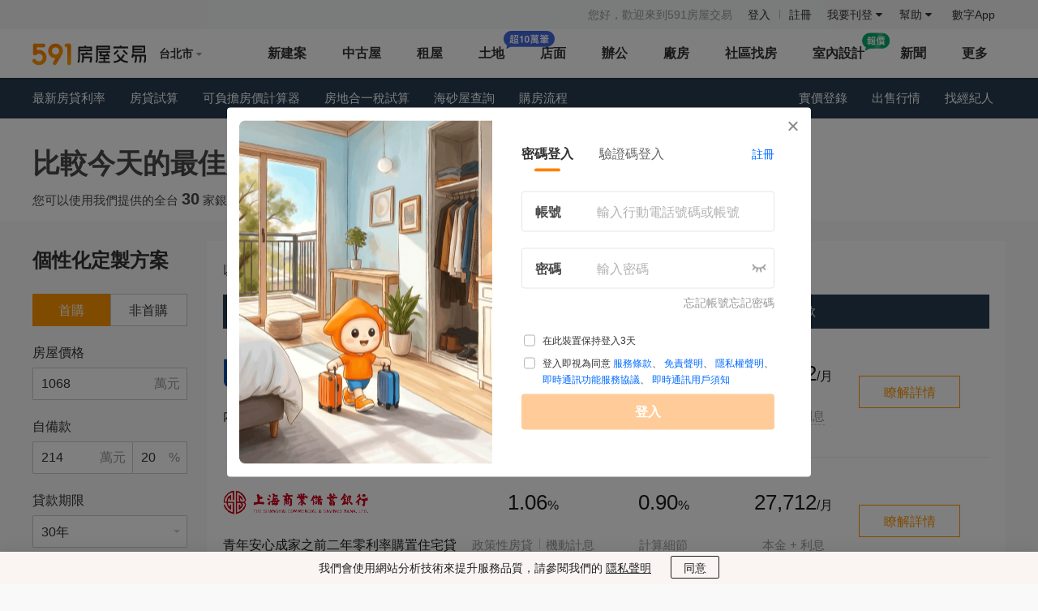

--- FILE ---
content_type: text/html; charset=UTF-8
request_url: https://mortgage.591.com.tw/?price=1068&ratio=20
body_size: 14320
content:
<!DOCTYPE HTML>
<html lang="zh-TW">
<head>
    
    <meta http-equiv="Content-Type" content="text/html; charset=utf-8">
<meta http-equiv="content-language" content="zh-TW">
<meta name="author" content="數字科技股份有限公司" />
<meta name="copyright" content="591.com.tw" />
<meta http-equiv="X-UA-Compatible" content="IE=edge, chrome=1">
<title>房貸利率比較 | 2026銀行房屋貸款方案對比 - 591房貸</title>
<meta name="keywords" content="房貸利率,房貸利率比較,2026房貸利率,房貸,591房貸" />
<meta name="description" content="591房貸為您提供全台銀行房貸利率對比，為您個性化定制最新房貸方案，比較多家銀行房貸利率，讓您快速找到合適的房屋貸款方案！" />
<meta name="robots" content="index,follow" />
<meta name="viewport" content="width=device-width, initial-scale=1.0">
<meta name="googlebot" content="index,follow,archive" />
<meta name="google-site-verification" content="hEZ-1CusNSS7yOwwpax-fT1lpRNSdL8muaPV-Ek1eIc" />
<meta name="csrf-token" content="NSX2CSXOcsLtEw9PZup0ImnGPaOPiOsod27e8T0O">
<!-- 7.4.8 -->
<!-- Open Graph data -->
<meta property="og:title" content="房貸利率比較 | 2026銀行房屋貸款方案對比 - 591房貸" />
<meta property="og:type" content="website" />
<meta property="og:url" content="https://mortgage.591.com.tw/?price=1068&amp;ratio=20" />
<meta property="og:image" content="">
<meta property="og:image:width" content="730">
<meta property="og:image:height" content="460">
<meta property="og:description" content="591房貸為您提供全台銀行房貸利率對比，為您個性化定制最新房貸方案，比較多家銀行房貸利率，讓您快速找到合適的房屋貸款方案！" />
<meta property="fb:app_id" content="1720154344667186" />
<meta property="og:site_name" content="591房屋交易" />
<meta property="fb:share:token" content="7c1f3f3d9d5a4e8b2c1d5e7f8a9b2c3d">


    
    <link rel="shortcut icon" type="image/x-icon" href="//s.591.com.tw/build/lib/favicon.ico" />
<link rel="stylesheet" href="//s.591.com.tw/build/lib/bt/css/bootstrap.min.css?v=f09ce2f53b">

<link rel="stylesheet" href="//s.591.com.tw/build/lib/awesome/css/font-awesome.min.css?v=abebf7de7a" media="print" onload="this.media='all'">
<link rel="stylesheet" href="//s.591.com.tw/build/static/public/sass/default.public.css?v=4f5fb495de">

<script src="//s.591.com.tw/build/lib/jquery-1.9.1.min.js?v=397754ba49"></script>

    <script src="//s.591.com.tw/build/lib/vue/vuemin.js"></script>

<script>
    if (typeof Promise !== "function") {
        document.write('<script src="//s.591.com.tw/build\/widget\/utility\/promise.js"><\/script>');
    }
</script>
<script src="//s.591.com.tw/build/lib/sea.js?v=973ec7d488"></script>
<script>
    seajs.config({
        preload:["//s.591.com.tw/build/static/config.js?v=7b93227d0a"],
        base: "//s.591.com.tw/build/"
    });
	seajs.use(["btjs"]);
</script>
<!--[if lt IE 9]>
  	<script src="//s.591.com.tw/build/lib/html5shiv.min.js?v=0ce8f35589"></script>
<![endif]-->

    
    <script>
	/**
	 * update 2017/06/16 by <dzq@addcn.com> filter iframe stat
	 *
	 * @params  GTM_IS_IFRAME{Number} global variable be use to filter iframe stat, 0-stat, 1-not stat.
	 */
	try {
        // 如果當前 GTM_IS_IFRAME 已定義,則使用已定義內容,未定義就判斷是否是嵌入頁面進行處理
        window.GTM_IS_IFRAME = typeof GTM_IS_IFRAME !== 'undefined'
            ? GTM_IS_IFRAME
            : top.location.href === window.location.href
                ? 0 : 1
	} catch (e) {
		window.GTM_IS_IFRAME = 0
    }

	// export userId
	var GTM_USER_ID = '0'

    window.dataLayer = window.dataLayer || []
    window.dataLayer.push({
        'user_id': '' || undefined,
        'user_role': '' || undefined,
    })

	;(function(w,d,s,l,i){w[l]=w[l]||[];w[l].push({'gtm.start':
	new Date().getTime(),event:'gtm.js'});var f=d.getElementsByTagName(s)[0],
	j=d.createElement(s),dl=l!='dataLayer'?'&l='+l:'';j.async=true;j.src=
	'https://www.googletagmanager.com/gtm.js?id='+i+dl;f.parentNode.insertBefore(j,f);
	})(window,document,'script','dataLayer','GTM-K5L9PD');
</script>




<!-- addcn-591-jkb -->
        <link type="text/css" rel="stylesheet" href="//s.591.com.tw/build/static/mortgage/list/sass/mortgageList.css?v=ae6667f346">
</head>
<body>
    
    <!-- Google Tag Manager (noscript) -->
<noscript><iframe src="https://www.googletagmanager.com/ns.html?id=GTM-K5L9PD"
height="0" width="0" style="display:none;visibility:hidden"></iframe></noscript>
<!-- End Google Tag Manager (noscript) -->
    
            <style>
    .statement-box {
        position: fixed;
        left:0;
        bottom:0;
        z-index: 99999999;
        width: 100%;
        height: 40px;
        line-height: 40px;
        color: #222;
        background-color: #FAF5F2;
        display: none;
        font-size: 14px;
        box-shadow: 0px 0px 20px 0px rgba(0, 0, 0, 0.1);
        text-align: center;
    }
    .statement-content {
        width: 1200px;
        margin: 0 auto;
    }
    @media  only screen and (max-width: 1190px) {
        .statement-content {
            width: 1000px;
        }
    }
    .statement-content a {
        color: #222;
        text-decoration: underline;
        cursor: pointer;
    }
    .statement-confirm {
        cursor: pointer;
        width: 60px;
        height: 28px;
        line-height: 28px;
        border: 1px solid #222;
        border-radius: 2px;
        outline: none;
        font-size:14px;
        color: #222;
        background-color: #FAF5F2;
        margin-left:20px;
        /* margin-top: 10px; */
    }
    .statement-confirm:hover {
        background-color: #fff;
    }
</style>


<div class="statement-box">
    <div class="statement-content">
        我們會使用網站分析技術來提升服務品質，請參閱我們的
        <a class="statement" target="_blank" href="https://help.591.com.tw/content/76/186/tw/privacy.html">隱私聲明</a>
        <button class="statement-confirm">同意</button>
    </div>
</div>


<nav class="nav-wrapper">

    
    <div class="nav-login">

        <div class="login-status" id="vueLoginStatus">
            <ul>
                
                                    <li style="color: #999">您好，歡迎來到591房屋交易</li> &nbsp;
                    <li class="nav-link">
                        <a href="//www.591.com.tw/user-login.html" target="_blank" class="gtm-flag" data-gtm-stat="頭部導航_登入_登入">登入</a>
                        <em class="divide-line"></em>
                        <a href="//www.591.com.tw/index.php?module=user" target="_blank" class="gtm-flag" data-gtm-stat="頭部導航_註冊_註冊">註冊</a>
                    </li>
                
                
                <li class="dropMenu">
                                        <div class="dropbox undis nav-publish">
                        <div class="dropbox-arrow"></div>
                        <ul>
                            <li><a href="//www.591.com.tw/index.php?module=userCenter" data-gtm-stat="頭部導航_登錄後下拉_會員中心">會員中心</a></li>
                            <li><a href="//www.591.com.tw/index.php?module=user&action=logout" data-gtm-stat="頭部導航_登錄後下拉_退出">退出</a></li>
                        </ul>
                    </div>
                </li>

                
                <li class="dropMenu nav-small-post">
                    <a href="//www.591.com.tw/index.php?module=house&action=postFirst" data-gtm-stat="頭部導航_我要刊登_我要刊登">我要刊登 <i class="fa fa-caret-down"></i></a>
                    <div class="dropbox undis nav-publish">
                        <div class="dropbox-arrow"></div>
                        <ul>
                            <li><a target="_blank" href="//www.591.com.tw/index.php?module=house&action=postFirst&type=rent" data-gtm-stat="頭部導航_我要刊登_我要刊登">刊登出租</a></li>
                            <li><a target="_blank" href="//www.591.com.tw/index.php?module=house&action=postFirst&type=sale" data-gtm-stat="頭部導航_我要刊登_我要刊登">刊登出售</a></li>
                            <li><a target="_blank" href="//www.591.com.tw/index.php?module=housing&action=housing" data-gtm-stat="頭部導航_我要刊登_我要刊登">刊登建案</a></li>
                            <li><a target="_blank" href="//www.591.com.tw/advertisement" data-gtm-stat="頭部導航_我要刊登_圖片廣告">圖片廣告</a></li>
                            <li><a target="_blank" href="//www.591.com.tw/home/help/chargeIntro/1" data-gtm-stat="頭部導航_我要刊登_我要刊登">收費標準</a></li>
                        </ul>
                    </div>
                </li>

                
                <li class="dropMenu nav-small-help">
                    <a href="https://help.591.com.tw/" target="_blank" class="gtm-flag" data-gtm-stat="頭部導航_幫助_幫助">幫助 <i class="fa fa-caret-down"></i></a>
                    <div class="dropbox undis nav-help">
                        <div class="dropbox-arrow"></div>
                        <!-- <dl>
                            <dt>諮詢入口</dt>
                            <dd>
                                <a href="javascript:;" class="js-onlineService" data-gtm-stat="頭部導航_幫助_非會員留言">非會員留言</a>
                                <a href="javascript:;" class="js-onlineService" data-gtm-stat="頭部導航_幫助_會員申訴">會員申訴</a>
                                <a href="javascript:;" class="js-onlineService" data-gtm-stat="頭部導航_幫助_申訴回覆">申訴回覆</a>
                            </dd>
                        </dl> -->
                        <dl>
                            <dt>AI自助服務</dt>
                            <dd>
                                <a href="https://cs-ai.591.com.tw/DelayPackage" class="cs-ai-service" target="_blank" data-gtm-stat="頭部導航_幫助_套餐延期">套餐延期</a>
                                <a href="https://cs-ai.591.com.tw/ModifyPost" class="cs-ai-service" target="_blank" data-gtm-stat="頭部導航_幫助_修改物件資料">修改物件資料</a>
                                <a href="https://cs-ai.591.com.tw/CancelPost" class="cs-ai-service" target="_blank" data-gtm-stat="頭部導航_幫助_極速退點">極速退點</a>
                                <a href="https://cs-ai.591.com.tw/Get711PayNumber" class="cs-ai-service" target="_blank" data-gtm-stat="頭部導航_幫助_7-11儲值">7-11儲值</a>
                                <a href="https://cs-ai.591.com.tw/DeletePriceFluctuations" class="cs-ai-service" target="_blank" data-gtm-stat="頭部導航_幫助_清空價格波動">清空價格波動</a>
                                <input type="hidden" id="cs-ai-service-params" value="">
                            </dd>
                        </dl>
                        <dl>
                            <dt>新手指南</dt>
                            <dd>
                                <a href="//www.591.com.tw/index.php?module=user" target="_blank" data-gtm-stat="頭部導航_幫助_註冊會員">註冊會員</a>
                                <!-- <a href="https://help.591.com.tw/content/56/139/tw/忘記密碼找回方法.html" target="_blank" data-gtm-stat="頭部導航_幫助_忘記帳密">忘記帳密</a> -->
                                <!-- <a href="https://help.591.com.tw/category/57/修改個人資料.html" target="_blank" data-gtm-stat="頭部導航_幫助_修改個人資料">修改個人資料</a> -->
                                <a href="https://help.591.com.tw/content/20/30/tw/%E5%A6%82%E4%BD%95%E5%88%8A%E7%99%BB%E6%88%BF%E5%B1%8B%E5%BB%A3%E5%91%8A%EF%BC%9F.html" target="_blank" data-gtm-stat="頭部導航_幫助_如何刊登">如何刊登</a>
                                <a href="https://www.591.com.tw/home/help/chargeIntro/1" target="_blank" data-gtm-stat="頭部導航_幫助_收費標準">收費標準</a>
                                <a href="https://help.591.com.tw/content/13/5/tw/%E5%84%B2%E5%80%BC%E6%95%99%E5%AD%B8.html" target="_blank" data-gtm-stat="頭部導航_幫助_儲值方式">儲值方式</a>
                            </dd>
                        </dl>
                        <!-- <dl>
                            <dt>房東幫助</dt>
                            <dd>
                                <a href="https://help.591.com.tw/content/20/30/tw/%E5%A6%82%E4%BD%95%E5%88%8A%E7%99%BB%E6%88%BF%E5%B1%8B%E5%BB%A3%E5%91%8A%EF%BC%9F.html" target="_blank" data-gtm-stat="頭部導航_幫助_如何刊登">如何刊登</a>
                                <a href="//www.591.com.tw/home/help/chargeIntro/1" target="_blank" data-gtm-stat="頭部導航_幫助_收費標準">收費標準</a>
                                <a href="https://help.591.com.tw/content/13/5/tw/儲值教學.html" target="_blank" data-gtm-stat="頭部導航_幫助_付款教學">付款教學</a>
                                <a href="https://help.591.com.tw/category/23/上傳房屋圖檔.html" target="_blank" data-gtm-stat="頭部導航_幫助_上傳房屋圖片">上傳房屋圖片</a>
                                <a href="https://help.591.com.tw/category/63/房屋廣告管理.html" target="_blank" data-gtm-stat="頭部導航_幫助_房屋廣告管理">房屋廣告管理</a></dd>
                        </dl>
                        <dl>
                            <dt>經紀人幫助</dt>
                            <dd>
                                <a href="//www.591.com.tw/home/help/chargeIntro/2 " target="_blank" data-gtm-stat="頭部導航_幫助_售屋套餐介紹">售屋套餐介紹</a>
                                <a href="https://help.591.com.tw/category/30/經紀人認證.html" target="_blank" data-gtm-stat="頭部導航_幫助_仲介職業認證">仲介職業認證</a>
                            </dd>
                        </dl> -->
                        <dl>
                            <dt>建築/代銷公司幫助</dt>
                            <dd>
                                <a href="https://help.591.com.tw/content/34/76/tw/%E5%A6%82%E4%BD%95%E5%88%8A%E7%99%BB%E5%BB%BA%E6%A1%88%E5%BB%A3%E5%91%8A%EF%BC%9F.html" target="_blank" data-gtm-stat="頭部導航_幫助_如何刊登建案廣告">如何刊登建案廣告</a>
                                <a class="highlight" href="//www.591.com.tw/advertisement" target="_blank" data-gtm-stat="頭部導航_幫助_我要推廣">我要推廣</a>
                                <a class="highlight" href="//newhouse.591.com.tw/sales/updatePack?entrance=navHelp" target="_blank" data-gtm-stat="更新包宣導頁_入口_導航欄-幫助">新建案列表頁排序方案</a>
                            </dd>
                        </dl>
                        <dl>
                            <dt>客戶服務</dt>
                            <dd>
                                <a href="javascript:;" class="js-onlineService btn-link" data-gtm-stat="頭部導航_幫助_在線客服">在線客服</a>
                                <div class="cs-ai-pop" data-gtm-stat="頭部導航_幫助_電話客服">
                                    <span class="pop-name">電話客服</span>
                                    <div class="pop-content">
                                        <p><strong class="title">客服電話</strong><span class="strong phone">02-55722000</span></p>
                                        <p>
                                            <strong class="title">溫馨提示</strong>
                                            <span>自助服務可幫助83%的會員在1分鐘內解決問題，免電話費，<a href="https://cs-ai.591.com.tw/index" target="_blank" class="cs-ai-service">立即體驗>></a><br>
                                            若無法及時撥通，可能是業務繁忙，建議使用<a href="https://user.591.com.tw/home/onlineService" target="_blank" class="cs-ai-service">在線客服</a>進行諮詢</span>
                                        </p>
                                    </div>
                                </div>
                                <div class="cs-ai-pop" data-gtm-stat="頭部導航_幫助_客服信箱">
                                    <span class="pop-name">客服信箱</span>
                                    <div class="pop-content min">
                                        <p><strong class="title">客服信箱</strong><span class="strong">service@591.com.tw</span></p>
                                        <p><strong class="title">回復時間</strong><span>一個工作日內</span></p>
                                    </div>
                                </div>
                                <br/>
                                <span>服務時間：週一至週日 9:00-18:00</span> 
                                <a href="https://help.591.com.tw/" class="drop-btn" target="_blank" data-gtm-stat="頭部導航_幫助_查看更多幫助內容">查看更多幫助內容</a>
                            </dd>
                        </dl>
                    </div>
                </li>

                
                <li class="dropMenu nav-small-addcn" @mouseenter="showAddcnAppList = true"  @mouseleave="showAddcnAppList = false">
                    <a href="http://www.addcn.com/" target="_blank" class="addcn" data-gtm-stat="頭部導航_addcn_addcn">數字App</a>
                    <vue-addcn-app v-if="showAddcnAppList" v-once />
                </li>
            </ul>

        </div>
    </div>

    <div class="nav">
        <div class="logo" id="festivalLogo">
            <a href="//www.591.com.tw" data-gtm-stat="頭部導航_logo_1" class="logo-box">
                <img src="//s.591.com.tw/build/static/public/images/header/logo.png?20230131" width="140" height="28">
            </a>
            
            <span class="needle-common">
                <n-festival-logo disabled no-teleport></n-festival-logo>
            </span>
        </div>


        <div class="area" id="areaSelect"><a href="javascript:;" data-gtm-stat="頭部導航_縣市切換_1"><span class="areaTxt">台北市</span> <i class="fa fa-caret-down"></i></a></div>

        
        <div class="nav-list">
            <ul class="clearfix">
                <li class="">
                    <a class="gtm-flag" href="//newhouse.591.com.tw" data-gtm-stat="頭部導航_新建案_新建案">新建案</a>

                    
                    <div class="sub-nav newhouse">
                        <section class="nav-category subnav-newBuild">
                            <div class="sub-nav-list nav-item-left">
                                <dl>
                                    <dt>銷售中新建案</dt>
                                    <dd>
                                        <a href="//newhouse.591.com.tw/housing-list.html" data-gtm-stat="頭部導航_新建案_所有新建案">所有新建案</a>
                                        <a href="//newhouse.591.com.tw/housing-list.html?build_type=1" data-gtm-stat="頭部導航_新建案_預售屋">預售屋</a>
                                        <a href="//newhouse.591.com.tw/housing-list.html?now=1" data-gtm-stat="頭部導航_新建案_最新公開銷售">最新公開銷售</a>
                                        <a href="//newhouse.591.com.tw/housing-list.html?build_type=2" data-gtm-stat="頭部導航_新建案_新成屋">新成屋</a>
                                        <a href="//newhouse.591.com.tw/housing-list.html?type=1" data-gtm-stat="頭部導航_新建案_捷運宅">捷運宅</a>
                                        <a href="https://upscale.591.com.tw" class="upscale" data-gtm-stat="高檔住宅_站內入口_新建案二級導航">高檔住宅</a>
                                    </dd>
                                </dl>
                            </div>

                            <div class="sub-nav-list nav-item-middle">
                                <dl>
                                    <dt>建築/代銷公司</dt>
                                    <dd>
                                        <p>與其他網路平臺相比，591擁有更多精準的買屋人群，現在加入即可獲取看屋人潮喔！</p>

                                        <a href="//www.591.com.tw/index.php?module=housing&action=housing" class="nav-btn" data-gtm-stat="頭部導航_新建案_立即免費刊登新建案">立即免費刊登新建案</a>
                                        <a href="//www.591.com.tw/advertisement" data-gtm-stat="頭部導航_新建案_嘗試廣告網絡合作" class="nav-btn" target="_blank">十大建案熱銷秘笈</a>
                                        <a href="//user-newhouse.591.com.tw/union" data-gtm-stat="頭部導航_新建案_新建案廣告" class="nav-btn" target="_blank">
                                            <span class="default">新建案廣告</span>
                                            <span class="hover">智能優選、列表排序曝光</span>
                                        </a>
                                        <a href="//newhouse.591.com.tw/sales/updatePack?entrance=housingNav" class="nav-btn hot nav-btn-deep" target="_blank" data-gtm-stat="更新包宣導頁_入口_導航欄-新建案浮層">瞭解列表頁排序方案2
                                            <em class="infinite"></em>
                                        </a>
                                    </dd>
                                </dl>
                            </div>

                            <div class="sub-nav-list nav-item-right">
                                <dl>
                                    <dt>買房工具</dt>

                                    <dd>
                                        <a href="//mortgage.591.com.tw" data-gtm-stat="頭部導航_新建案_最新房貸利率">最新房貸利率</a>
                                        <a href="//mortgage.591.com.tw/calculator" data-gtm-stat="頭部導航_新建案_房貸試算器">房貸試算器</a>
                                        <a href="//market.591.com.tw" data-gtm-stat="頭部導航_新建案_社區行情">實價登錄</a>
                                        <a href="//newhouse.591.com.tw/home/housing/vr" data-gtm-stat="頭部導航_新建案_環景720專區">環景720專區</a>
                                    </dd>
                                </dl>
                            </div>

                            <div class="sub-nav-list nav-item-100">
                                <dl>
                                    <dt class="design-100">裝修服務</dt>

                                    <dd>
                                        <a class="entry-100" data-gtm-stat="新建案導航_裝修服務_領取報價清單" target="_blank" href="//www.591.com.tw/design/calculate?utm_source=591newhouse&utm_medium=nav_bar&utm_campaign=get_quotation&style=v2">
                                            <img src="//s.591.com.tw/build/static/public/images/header/100-entry-newhouse.png?t=20241025" />
                                            <div class="swiper-vertical-scroll">
                                                <div class="swiper-vertical-scroll-inner">
                                                    <p>領取報價清單</p>
                                                    <p>已超過10萬人領取</p>
                                                </div>
                                                <div class="swiper-vertical-scroll-inner clone">
                                                    <p>領取報價清單</p>
                                                    <p>已超過10萬人領取</p>
                                                </div>
                                            </div>
                                        </a>
                                        <div class="links">
                                            <a target="_blank" data-gtm-stat="新建案導航_裝修服務_瀏覽海量圖庫" href="https://www.100.com.tw/works?utm_source=591newhouse&utm_medium=nav_bar&utm_campaign=browse_works&sort=similarity">瀏覽海量圖庫</a>
                                            <a target="_blank" data-gtm-stat="新建案導航_裝修服務_查看實用攻略" href="https://www.100.com.tw/guide?utm_source=591newhouse&utm_medium=nav_bar&utm_campaign=view_guide">查看實用攻略</a>
                                        </div>
                                    </dd>
                                </dl>
                            </div>
                        </section>
                    </div>
                </li>


                <li class="">
                    <a href="//sale.591.com.tw?shType=list&regionid=1" class="gtm-flag" data-gtm-stat="頭部導航_中古屋_中古屋">中古屋</a>

                    
                    <div class="sub-nav">
                        <section class="nav-category subnav-sale">
                            <div class="sub-nav-list nav-wide">
                                <dl>
                                    <dt>待售中古屋</dt>
                                    <dd>
                                        <a href="//sale.591.com.tw?shType=list&regionid=1" data-gtm-stat="頭部導航_中古屋_所有房源">所有物件</a>
                                        <a href="//sale.591.com.tw/map-index.html" data-gtm-stat="頭部導航_中古屋_地圖找房">地圖找房</a>
                                        <a href="//sale.591.com.tw?shType=host&regionid=1" data-gtm-stat="頭部導航_中古屋_屋主房源">屋主物件</a>
                                        <a href="//sale.591.com.tw?shType=list&regionid=1&label=1" data-gtm-stat="頭部導航_中古屋_降價房源">降價物件</a>
                                        <a href="//sale.591.com.tw?shType=list&regionid=1&label=13" data-gtm-stat="頭部導航_中古屋_急售房源">急售物件</a>
                                        <a href="//sale.591.com.tw?shType=list&regionid=1&label=10" class="goodhouse" data-gtm-stat="頭部導航_中古屋_必看好屋">必看好屋</a>
                                        <a href="//sale.591.com.tw?shType=list&regionid=1&kind=22" data-gtm-stat="頭部導航_中古屋_法拍屋">法拍屋</a>
                                        <a class="house-entrust" data-gtm-stat="屋主委託_委託入口_點擊【中古屋菜單下拉入口】"  href="//market.591.com.tw/entrust?entryType=5" id="sale-house-entrust">屋主委賣</a>
                                    </dd>
                                </dl>
                            </div>
                            <div class="sub-nav-list nav-narrow">
                                <dl>
                                    <dt>買房工具</dt>
                                    <dd>
                                        <a href="//mortgage.591.com.tw" data-gtm-stat="頭部導航_中古屋_最新房貸利率">最新房貸利率</a>
                                        <a href="//mortgage.591.com.tw/calculator" data-gtm-stat="頭部導航_中古屋_房貸試算器">房貸試算器</a>
                                        <a href="//market.591.com.tw" class="newFeatures" data-gtm-stat="頭部導航_中古屋_社區行情">實價登錄</a>
                                        <a href="//sale.591.com.tw/saleBroker.html" data-gtm-stat="頭部導航_中古屋_找經紀人">找經紀人</a>
                                    </dd>
                                </dl>
                            </div>
                            <div class="sub-nav-list nav-last">
                                <dl>
                                    <dt>經紀人</dt>
                                    <dd>
                                        <p><span class="fc-red">推薦！</span>仲介用戶購買售屋套餐，單筆最低至240元！</p>

                                        <a href="//www.591.com.tw/index.php?module=house&action=postFirst&type=sale" class="nav-btn" data-gtm-stat="頭部導航_中古屋_立即刊登出售廣告">立即刊登出售廣告</a>
                                        <a href="//www.591.com.tw/home/help/chargeIntro/2 " class="nav-btn ml15" data-gtm-stat="頭部導航_中古屋_瞭解售屋套餐方案">瞭解售屋套餐方案</a>
                                    </dd>
                                </dl>
                            </div>
                            <div class="sub-nav-list nav-item-100">
                                <dl>
                                    <dt class="design-100">裝修服務</dt>

                                    <dd>
                                        <a class="entry-100" data-gtm-stat="中古屋導航_裝修服務_領取報價清單" target="_blank" href="//www.591.com.tw/design/calculate?utm_source=591sale&utm_medium=nav_bar&utm_campaign=get_quotation&style=v2">
                                            <img src="//s.591.com.tw/build/static/public/images/header/100-entry-sales.png?t=20241025" />
                                            <div class="swiper-vertical-scroll">
                                                <div class="swiper-vertical-scroll-inner">
                                                    <p>領取報價清單</p>
                                                    <p>已超過10萬人領取</p>
                                                </div>
                                                <div class="swiper-vertical-scroll-inner clone">
                                                    <p>領取報價清單</p>
                                                    <p>已超過10萬人領取</p>
                                                </div>
                                            </div>
                                        </a>
                                        <div class="links">
                                            <a target="_blank" data-gtm-stat="中古屋導航_裝修服務_瀏覽海量圖庫" href="https://www.100.com.tw/works?utm_source=591sale&utm_medium=nav_bar&utm_campaign=browse_works&sort=similarity">瀏覽海量圖庫</a>
                                            <a target="_blank" data-gtm-stat="中古屋導航_裝修服務_查看實用攻略" href="https://www.100.com.tw/guide?utm_source=591sale&utm_medium=nav_bar&utm_campaign=view_guide">查看實用攻略</a>
                                        </div>
                                    </dd>
                                </dl>
                            </div>
                        </section>
                    </div>

                </li>


                <li class="">
                    <a href="//rent.591.com.tw/list?region=1" class="gtm-flag" data-gtm-stat="頭部導航_租屋_租屋">租屋</a>

                    
                    <div class="sub-nav">
                        <section class="nav-category subnav-rent">
                            <div class="sub-nav-list nav-wide">
                                <dl>
                                    <dt>待租物件</dt>
                                    <dd>
                                        <a href="//rent.591.com.tw/list?region=1" data-gtm-stat="頭部導航_租屋_所有房源">所有物件</a>
                                        <a href="//rent.591.com.tw/list?region=1&shType=host" data-gtm-stat="頭部導航_租屋_房東出租">房東出租</a>
                                        <a href="//rent.591.com.tw/list?kind=1" data-gtm-stat="頭部導航_租屋_整層住家">整層住家</a>
                                        <a href="//rent.591.com.tw/map-index.html" data-gtm-stat="頭部導航_租屋_地圖找房">地圖找房</a>
                                        <a href="//rent.591.com.tw/list?region=1&kind=2" data-gtm-stat="頭部導航_租屋_獨立套房">獨立套房</a>
                                        <a href="//rent.591.com.tw/list?region=1&mrt=1" data-gtm-stat="頭部導航_租屋_捷運找房">捷運找房</a>
                                        <a href="//rent.591.com.tw/list?region=1&kind=3" data-gtm-stat="頭部導航_租屋_分租套房">分租套房</a>
                                        <a href="//rent.591.com.tw/list?region=1&school=0" data-gtm-stat="頭部導航_租屋_學校找房">學校找房</a>
                                        <a href="//rent.591.com.tw/list?region=1&kind=4" data-gtm-stat="頭部導航_租屋_雅房">雅房</a>
                                        <a class="house-entrust" data-gtm-stat="屋主委託_委託入口_點擊【租屋菜單下拉入口】" href="//market.591.com.tw/entrust?entryType=6" id="rent-house-entrust">屋主委租</a>
                                    </dd>
                                </dl>
                            </div>
                            <div class="sub-nav-list nav-narrow">
                                <dl>
                                    <dt>租屋工具</dt>
                                    <dd>
                                        <a href="https://help.591.com.tw/category/50/房客手冊.html" data-gtm-stat="頭部導航_租屋_租屋手冊">租屋手冊</a>
                                        <a href="https://help.591.com.tw/content/51/100/tw/%E7%A7%9F%E5%B1%8B%E5%A5%91%E7%B4%84.html" data-gtm-stat="頭部導航_租屋_契約下載">契約下載</a>
                                        <a href="//rent.591.com.tw/rentBroker.html" data-gtm-stat="頭部導航_租屋_找經紀人">找經紀人</a>
                                    </dd>
                                </dl>
                            </div>
                            <div class="sub-nav-list nav-last">
                                <dl>
                                    <dt>房東/代理人</dt>
                                    <dd>
                                        <p>使用過591房東們的共同見證，最快3天就成交！<br> 不要錯過你儘早收租好機會喔！</p>

                                        <a href="//www.591.com.tw/index.php?module=house&action=postFirst&type=rent" class="nav-btn" data-gtm-stat="頭部導航_租屋_立即刊登出租廣告">立即刊登出租廣告</a> <a href="//www.591.com.tw/home/help/chargeIntro/1" class="nav-btn ml15" data-gtm-stat="頭部導航_租屋_查看收費說明">查看收費說明</a>
                                    </dd>
                                </dl>
                            </div>
                        </section>
                    </div>
                </li>

                <li >
                    <a href="//land.591.com.tw?type=2&region=1&kind=11" class="gtm-flag land-new-icon" data-gtm-stat="頭部導航_土地_土地">土地</a>


                    
                    <div class="sub-nav">
                        <div class="land-wrapper-list">
                            <p class="wrapper-title">
                                所有物件
                            </p>
                            <div class="land-item-group">
                                <a href="//land.591.com.tw?type=2&region=1&kind=11" class="land-item-link" data-gtm-stat="頭部導航_土地出售">土地出售</a>
                                <a href="//land.591.com.tw?type=1&region=1&kind=11" class="land-item-link" data-gtm-stat="頭部導航_土地出租">土地出租</a>
                            </div>
                        </div>

                        <a data-gtm-stat="導航欄_土地_地圖找地" class="land-extra" target="_blank" href="//land.591.com.tw/map?region_id=1&mode=in-sale">
                            <p class="land-extra-title">
                            地圖找地
                            </p>
                            <p class="land-extra-detail">
                            定位每筆土地<br />可視化看現場與周邊
                            </p>
                            <div class="land-extra-button">
                            立即前往
                            </div>
                        </a>

                        <a data-gtm-stat="導航欄_土地_地圖查實價" class="land-extra" target="_blank" href="//land.591.com.tw/map?region_id=1&mode=real-price">
                            <p class="land-extra-title">
                                地圖查實價
                            </p>
                            <p class="land-extra-detail">
                                與內政部同步更新<br />全台完整土地實價信息
                            </p>
                            <div class="land-extra-button">
                                立即前往
                            </div>
                        </a>
                    </div>
                </li>

                <li class="">
                    <a href="//business.591.com.tw/list?type=1&region=1&kind=5" class="gtm-flag" data-gtm-stat="頭部導航_店面">店面</a>

                    
                    <div class="sub-nav">
                        <section class="nav-category subnav-business">
                            <div class="sub-nav-list nav-wide">
                                <dl>
                                    <dt>出租</dt>
                                    <dd>
                                        <a href="//business.591.com.tw/list?type=1&region=1&kind=5" data-gtm-stat="頭部導航_店面出租">店面出租</a>
                                        <a href="//business.591.com.tw/list?type=6&region=1&kind=5" data-gtm-stat="頭部導航_店面頂讓">店面頂讓</a>
                                    </dd>
                                </dl>
                            </div>
                            <div class="sub-nav-list nav-wide">
                                <dl>
                                    <dt>出售</dt>
                                    <dd>
                                        <a href="//business.591.com.tw/list?type=2&region=1&kind=5" data-gtm-stat="頭部導航_店面出售">店面出售</a>
                                    </dd>
                                </dl>
                            </div>

                        </section>
                    </div>
                </li>

                <li class="">
                    <a href="//business.591.com.tw/list?type=1&region=1&kind=6" class="gtm-flag" data-gtm-stat="頭部導航_辦公">辦公</a>

                    
                    <div class="sub-nav">
                        <section class="nav-category subnav-business">
                            <div class="sub-nav-list nav-wide">
                                <dl>
                                    <dt>出租</dt>
                                    <dd>
                                        <a href="//business.591.com.tw/list?type=1&region=1&kind=6" data-gtm-stat="頭部導航_辦公出租">辦公</a>
                                        <a href="//business.591.com.tw/list?type=1&region=1&kind=12" data-gtm-stat="頭部導航_住辦出租">住辦</a>
                                    </dd>
                                </dl>
                            </div>
                            <div class="sub-nav-list nav-wide">
                                <dl>
                                    <dt>出售</dt>
                                    <dd>
                                        <a href="//business.591.com.tw/list?type=2&region=1&kind=6" data-gtm-stat="頭部導航_辦公出售">辦公</a>
                                        <a href="//business.591.com.tw/list?type=2&region=1&kind=12" data-gtm-stat="頭部導航_住辦出售">住辦</a>
                                    </dd>
                                </dl>
                            </div>

                        </section>
                    </div>
                </li>

                <li class="">
                    <a href="//business.591.com.tw/list?type=1&region=1&kind=7" class="gtm-flag" data-gtm-stat="頭部導航_廠房_廠房">廠房</a>

                    
                    <div class="sub-nav">
                        <section class="nav-category subnav-business">
                            <div class="sub-nav-list nav-wide">
                                <dl>
                                    <dt>出租</dt>
                                    <dd>
                                        <a href="//business.591.com.tw/list?type=1&region=1&kind=7" data-gtm-stat="頭部導航_廠房出租">廠房</a>
                                    </dd>
                                </dl>
                            </div>
                            <div class="sub-nav-list nav-wide">
                                <dl>
                                    <dt>出售</dt>
                                    <dd>
                                        <a href="//business.591.com.tw/list?type=2&region=1&kind=7" data-gtm-stat="頭部導航_廠房出售">廠房</a>
                                    </dd>
                                </dl>
                            </div>

                        </section>
                    </div>
                </li>

                <li>
                    <a href="//market.591.com.tw/list" data-gtm-stat="頭部導航_實價登錄">社區找房</a>
                </li>

                <li class="design-icon">
                    <a href="https://www.100.com.tw?utm_source=591main&utm_medium=nav_bar&utm_campaign=design" data-gtm-stat="頭部導航_室內設計" target="_blank">室內設計</a>
                </li>

                <li class="hasicon ">
                    <a href="https://news.591.com.tw" style="" data-gtm-stat="頭部導航_新建案_新聞資訊">新聞</a>
                </li>

                <li>
                    <a href="javascript:;" class="gtm-flag" >更多</a>

                    
                    <div class="sub-nav more">
                        <section class="nav-category subnav-more">
                            <div class="sub-nav-list nav-narrow">
                                <dl>
                                    <dt>房屋周邊服務</dt>
                                    <dd>
                                        <a href="//bbs.591.com.tw" data-gtm-stat="頭部導航_更多_討論區">討論區</a>
                                        <a href="https://www.100.com.tw?utm_source=591main&utm_medium=nav_bar&utm_campaign=more" class="gtm-flag design-100" target="_blank" data-gtm-stat="更多導航_房屋周邊服務_室內設計">室內設計</a>
                                        <a href="https://nday.com.tw/2K" target="_blank" data-gtm-stat="更多導航_更多_好日子驗屋">好日子驗屋</a>
                                        <a href="https://tasker.com.tw/16548" target="_blank" data-gtm-stat="頭部導航_更多_修水電">修水電</a>
                                    </dd>
                                </dl>
                            </div>
                        </section>
                    </div>
                </li>
            </ul>


        </div>
    </div>
</nav>
<style>
    .nav-item-left .new-shopping {
        position: relative;
    }
    .nav-item-left .new-shopping::after {
        content: '';
        position: absolute;
        width: 38px;
        height: 24px;
        position: absolute;
        top: -14px;
        left: 44px;
        z-index: 1;
        background: url('/static/public/images/header/new-2.png') no-repeat;
        background-size: 100%;
    }
</style>
<script>
    seajs.use('header')
</script>

<script id="vue-addcn-app" type="text/x-template">
    <div class="dropbox nav-addcn" style="display: block">
        <ul>
            <li>
                <a href="//www.8591.com.tw/news-app.html?aid=849" target="_blank" title="8591寶物交易" google-data-stat="頭部導航_addcn_8591寶物交易">
                    <img src="//s.591.com.tw/build/static/public/images/header/icon-8591.png?t=20250509" alt="8591寶物交易" width="60" height="60">
                    <p>8591寶物交易</p>
                </a>
            </li>
            <li>
                <a href="//www.591.com.tw#anchor_app" target="_blank" title="591房屋交易" google-data-stat="頭部導航_addcn_591房屋交易">
                    <img src="//s.591.com.tw/build/static/public/images/header/icon-591.png?t=20250509" alt="591房屋交易">
                    <p>591房屋交易</p>
                </a>
            </li>
            <li>
                <a href="//uc.100.com.tw/apps-download.html" target="_blank" title="100室內設計" google-data-stat="頭部導航_addcn_100室內設計">
                    <img src="//s.591.com.tw/build/static/public/images/header/icon-100.png?t=20250509" width="60" height="60" alt="100室內設計">
                    <p>100室內設計</p>
                </a>
            </li>
            <li>
                <a href="//www.8891.com.tw/index-appDown.html" target="_blank" title="8891中古車" google-data-stat="頭部導航_addcn_8891中古車">
                    <img src="//s.591.com.tw/build/static/public/images/header/icon-8891.png?t=20250509"  width="60" height="60" alt="8891中古車">
                    <p>8891中古車</p>
                </a>
            </li>
            <li>
                <a href="//c.8891.com.tw/photoIndex-appDown.html" target="_blank" title="8891汽車" google-data-stat="頭部導航_addcn_8891汽車">
                    <img src="//s.591.com.tw/build/static/public/images/header/icon-8891-newCar.svg" width="60" height="60" alt="8891汽車">
                    <p>8891汽車</p>
                </a>
            </li>
            <li>
                <a href="//www.518.com.tw/" target="_blank" title="518熊班" google-data-stat="頭部導航_addcn_518熊班">
                    <img src="//s.591.com.tw/build/static/public/images/header/icon-518-job.svg" alt="518熊班">
                    <p>518熊班</p>
                </a>
            </li>
            <li>
                <a href="//www.518.com.tw/active-vip_superiority.html#app518" target="_blank" title="熊班企業版" google-data-stat="頭部導航_addcn_熊班企業版">
                    <img src="//s.591.com.tw/build/static/public/images/header/icon-518-hire.svg" alt="熊班企業版">
                    <p>熊班企業版</p>
                </a>
            </li>
            <li>
                <a href="//www.tasker.com.tw/" target="_blank" title="出任務" google-data-stat="頭部導航_addcn_出任務">
                    <img src="//s.591.com.tw/build/static/public/images/header/icon-tasker.png" alt="出任務">
                    <p>出任務</p>
                </a>
            </li>
            <li>
                <a href="//518.com.tw/15043" target="_blank" title="小雞上工" google-data-stat="頭部導航_addcn_小雞上工">
                    <img src="//s.591.com.tw/build/static/public/images/header/icon-chick.png" alt="小雞上工">
                    <p>小雞上工</p>
                </a>
            </li>
            <li>
                <a href="//www.addcn.com/app/job-listings?utm_source=591&utm_medium=app_link" target="_blank" title="數字徵才" google-data-stat="頭部導航_addcn_數字徵才">
                    <img src="//s.591.com.tw/build/static/public/images/header/icon-addcn-job-02.svg" alt="數字徵才">
                    <p>數字徵才</p>
                </a>
            </li>
            <li>
                <a href="https://www.945.com.tw" target="_blank" title="找師傅" google-data-stat="頭部導航_addcn_找師傅">
                    <img src="//s.591.com.tw/build/static/public/images/header/find-master.png" alt="找師傅">
                    <p>找師傅</p>
                </a>
            </li>
        </ul>
    </div>
</script>

<script>
    Vue.component('VueAddcnApp', {
        template: '#vue-addcn-app'
    })
</script>
    

    
    
    
    <nav class="menu">
    <div class="menu-section">
        <div class="menu-left">
            <a href="//mortgage.591.com.tw" >最新房貸利率</a>
                        <a href="//mortgage.591.com.tw/calculator" >房貸試算</a>
            <a href="//mortgage.591.com.tw/affordability" >可負擔房價計算器</a>
            <a href="//mortgage.591.com.tw/houseunion" >房地合一稅試算</a>
            <a href="//www.591.com.tw/housing-haishahouse.html" target="_blank">海砂屋查詢</a>
            <a href="//www.591.com.tw/housing-buyhousemanual.html" target="_blank">購房流程</a>
        </div>
        <div class="menu-right">
            <a href="//price.591.com.tw" target="_blank">實價登錄</a>
            <a href="//www.591.com.tw/webService-market.html?type=2 " target="_blank">出售行情</a>
            <a href="//www.591.com.tw/broker-list.html " target="_blank">找經紀人</a>
        </div>
    </div>
</nav>
    
    <section class="title">
        <div class="title-section">
            <h1>比較今天的最佳房屋貸款利率</h1>
            <p>
                您可以使用我們提供的全台 <strong>30</strong> 家銀行約 <strong>129</strong> 個貸款方案，來找出最低的房屋貸款利率
                <span
                    class="fc-blue"
                    data-toggle="dataSource"
                    data-placement="right"
                    data-html="true"
                    data-original-title="1.本網站提供的房貸資料來源於網路公開資訊，僅供參考，實際資料以各銀行單位為準。如信息有誤，您可撥打客服電話進行反饋：02-55722000<br/>2.相關條件以申請當時銀行單位及各行規定為準，各行有依客戶實際條件，保留核貸與否權利。">數據來源</span>
            </p>
        </div>
    </section>

    <div id="app">
        <section class="main">
            <div class="main-wrap">
                <div class="main-left">
                    <div class="filter" data-spy="affix" data-offset-top="270">
                    <h4>個性化定製方案</h4>
                    <div class="filter-buy">
                        <a href="javascript:;" :class="{ active: params.first_purchase }" @click="firstPurchase(1)">首購</a>
                        <a href="javascript:;" :class="{ active: !params.first_purchase }" @click="firstPurchase(0)">非首購</a>
                    </div>

                    <div class="filter-title">房屋價格</div>
                    <div class="filter-price">
                        <input type="text"
                            maxlength="6"
                            autocomplete="off"
                            v-model="params.price"
                            v-validate="'required'"
                            @blur="priceHandler"
                            data-vv-as="請輸入正確房屋價格"
                            name="price">
                        <span>萬元</span>
                    </div>
                    <p v-show="errors.has('price')" class="vee-tip" v-text="errors.first('price')"></p>

                    <div class="filter-title">自備款</div>
                    <div class="filter-firstPay">
                        <div class="filter-firstPay-price">
                            <input type="text"
                                maxlength="6"
                                :disabled="params.price === ''"
                                data-vv-as="自備款建議在10%或以上"
                                @blur="purchaseToRatioHandler"
                                name="firstPay"
                                v-validate="'required|purchaseMin:price|purchaseMax:price'"
                                v-model="params.purchase">
                            <span>萬元</span>
                        </div>
                        <div class="filter-firstPay-percent">
                            <input
                                type="text"
                                maxlength="2"
                                name="firstPay"
                                v-validate="'required'"
                                @blur="ratioToPurchaseHandler"
                                :disabled="params.price === ''"
                                data-vv-as="自備款建議在10%或以上"
                                v-model="params.mortgage_ratio">
                            <span>%</span>
                        </div>
                    </div>
                    <p v-show="errors.has('firstPay')" class="vee-tip" v-text="errors.first('firstPay')"></p>

                    <template v-for="item in filters" v-if="filterAllComputed(item.name)">
                        <div :key="item.name">
                            <div class="filter-title">{{item.txt}}</div>
                            <select class="filter-select" v-model="params[item.name]">
                                <option :value="subItem.id" v-for="subItem in item.data" :key="subItem.id">{{subItem.txt || subItem.name}}</option>
                            </select>
                        </div>

                    </template>

                    

                    <div class="filter-btn" @click="submitHandler">獲取最新利率</div>

                        
                        <div style="margin-top:20px;cursor: pointer;" v-if="moneyEvaluateTxt">
                            <a href="//mortgage.591.com.tw/moneyEvaluate" target="_blank"
                               data-gtm-stat="房貸列表頁_左側banner">
                                <img src="//s.591.com.tw/build/static/mortgage/list/images/money-evaluate-entry.png?time=20190809"
                                     alt="房貸額度試算">
                            </a>
                        </div>

                    </div>
                </div>
                <div class="main-right">
                    
                    <v-list-nodata v-if="!hasData"></v-list-nodata>

                    <div class="list-title" v-if="hasData">
                        以下是向您推薦<strong>“<span v-text="oldParams.price - oldParams.purchase"></span>萬貸款金額”</strong>的銀行方案
                    </div>

                    <v-list-item
                        v-for="(item, key) in topData"
                        :key="item.id"
                        :item="item"
                        :params="oldParams"
                        :order="params.order_field"
                        :loading="loading"
                        :filter-event-params="filterEventParams"
                        :m-e-txt="moneyEvaluateTxt"></v-list-item>

                    
                    <div class="list-header clearfix" v-if="hasData">
                        <div class="list-header-item per32" v-text="oldParams.mortgage_time + '年貸款期限'"></div>
                        <div
                            class="list-header-item per17 sort"
                            :class="{active: params.order_field === 'seg_min'}"
                            @click="sortClickHandler('seg_min')">首期利率
                            <i class="fa fa-angle-down"></i>
                        </div>
                        <div
                            class="list-header-item per17 sort"
                            :class="{active: params.order_field === 'apr_min'}"
                            @click="sortClickHandler('apr_min')">APR
                            <i class="fa fa-angle-down"></i>
                        </div>
                        <div class="list-header-item per17">每月付款</div>
                        <div class="list-header-item per17"></div>
                    </div>

                    <v-list-item
                        v-for="(item, key) in resultData"
                        :key="item.id"
                        :item="item"
                        :params="oldParams"
                        :order="params.order_field"
                        :loading="loading"
                        :filter-event-params="filterEventParams"
                        :m-e-txt="moneyEvaluateTxt"></v-list-item>

                    <div class="pages" v-html="pageHTML"></div>

                </div>
            </div>
        </section>

        <v-list-filter @emitfrontfilter="emitFrontFilterHandler"></v-list-filter>
    </div>

    <t5-wc-login type="mortgage-list"></t5-wc-login>

    <input type="hidden" id="hid_banks" value='[{"id":1,"name":"\u81fa\u7063\u9280\u884c","kind":1},{"id":2,"name":"\u81fa\u7063\u571f\u5730\u9280\u884c","kind":1},{"id":3,"name":"\u7b2c\u4e00\u5546\u696d\u9280\u884c","kind":1},{"id":4,"name":"\u5f70\u5316\u5546\u696d\u9280\u884c","kind":1},{"id":5,"name":"\u83ef\u5357\u5546\u696d\u9280\u884c","kind":1},{"id":6,"name":"\u5408\u4f5c\u91d1\u5eab\u5546\u696d\u9280\u884c","kind":1},{"id":7,"name":"\u5146\u8c50\u570b\u969b\u5546\u696d\u9280\u884c","kind":1},{"id":8,"name":"\u81fa\u7063\u4e2d\u5c0f\u4f01\u696d\u9280\u884c","kind":1},{"id":9,"name":"\u4e2d\u570b\u4fe1\u8a17\u5546\u696d\u9280\u884c","kind":2},{"id":10,"name":"\u570b\u6cf0\u4e16\u83ef\u5546\u696d\u9280\u884c","kind":2},{"id":11,"name":"\u53f0\u5317\u5bcc\u90a6\u5546\u696d\u9280\u884c","kind":2},{"id":12,"name":"\u7389\u5c71\u5546\u696d\u9280\u884c","kind":2},{"id":13,"name":"\u53f0\u65b0\u570b\u969b\u5546\u696d\u9280\u884c","kind":2},{"id":14,"name":"\u6c38\u8c50\u5546\u696d\u9280\u884c","kind":2},{"id":15,"name":"\u5143\u5927\u5546\u696d\u9280\u884c","kind":2},{"id":16,"name":"\u4e0a\u6d77\u5546\u696d\u5132\u84c4\u9280\u884c","kind":2},{"id":17,"name":"\u9ad8\u96c4\u9280\u884c","kind":2},{"id":18,"name":"\u738b\u9053\u5546\u696d\u9280\u884c","kind":2},{"id":19,"name":"\u6e23\u6253\u570b\u969b\u5546\u696d\u9280\u884c","kind":2},{"id":20,"name":"\u53f0\u4e2d\u5546\u696d\u9280\u884c","kind":2},{"id":21,"name":"\u4eac\u57ce\u5546\u696d\u9280\u884c","kind":2},{"id":22,"name":"\u745e\u8208\u5546\u696d\u9280\u884c","kind":2},{"id":23,"name":"\u83ef\u6cf0\u5546\u696d\u9280\u884c","kind":2},{"id":24,"name":"\u81fa\u7063\u65b0\u5149\u5546\u696d\u9280\u884c","kind":2},{"id":25,"name":"\u967d\u4fe1\u5546\u696d\u9280\u884c","kind":2},{"id":26,"name":"\u677f\u4fe1\u5546\u696d\u9280\u884c","kind":2},{"id":27,"name":"\u4e09\u4fe1\u5546\u696d\u9280\u884c","kind":2},{"id":28,"name":"\u806f\u90a6\u5546\u696d\u9280\u884c","kind":2},{"id":29,"name":"\u9060\u6771\u570b\u969b\u5546\u696d\u9280\u884c","kind":2},{"id":30,"name":"\u51f1\u57fa\u5546\u696d\u9280\u884c","kind":2},{"id":31,"name":"\u65e5\u76db\u570b\u969b\u5546\u696d\u9280\u884c","kind":2},{"id":32,"name":"\u5b89\u6cf0\u5546\u696d\u9280\u884c","kind":2},{"id":33,"name":"\u82b1\u65d7(\u53f0\u7063)\u5546\u696d\u9280\u884c","kind":2},{"id":35,"name":"\u6ed9\u8c50(\u53f0\u7063)\u5546\u696d\u9280\u884c","kind":2},{"id":36,"name":"\u661f\u5c55(\u53f0\u7063)\u5546\u696d\u9280\u884c","kind":2},{"id":37,"name":"\u4e2d\u83ef\u90f5\u653f","kind":1}]'>

    <div id="container">
        
            </div>

    
        
    <div id="footer">
    <div class="footnav">
        <div class="grouplink border ellipsis">
            <a href="//www.addcn.com.tw/investment-basic.html" class="first" target="_blank">投資者專區</a>
            <a href="//www.addcn.com/about-info.html">關於我們</a>
            <a href="//www.591.com.tw/advertisement">廣告刊登</a>
            <a href="//www.591.com.tw/message-moremessage.html?titleType=news">新聞剪輯</a>
            <a href="//www.addcn.com.tw/social-welfare2012.html" target="_blank">社會公益</a>
            <a href="//591.com.tw/yU0">免責聲明</a>
            <a href="//591.com.tw/yUY">服務條款</a>
            <a href="//help.591.com.tw/content/76/186/tw/privacy.html">隱私權聲明</a>
            <a href="//www.addcn.com/app/job-listings?utm_source=591&utm_medium=link&utm_campaign=hire" target="_blank">數字徵才</a>
        </div>
        <div class="grouplink">
            <a href="//rent.591.com.tw" target="_blank">591租屋</a>
            <a href="//sale.591.com.tw" target="_blank">591中古屋</a>
            <a href="//newhouse.591.com.tw" target="_blank">591新建案</a>
            <a href="//land.591.com.tw" target="_blank">591土地</a>
            <a href="//news.591.com.tw" target="_blank">591新聞</a>
            <a href="//market.591.com.tw" target="_blank">591實價登錄</a>
            <a href="//upscale.591.com.tw" target="_blank">591高檔住宅</a>
            <a href="//design.591.com.tw/?aid=1169" target="_blank">100室內設計</a>
            <a href="//www.8591.com.tw" target="_blank" class="noline">台灣8591寶物交易網</a><br/>
            <a href="//www.8591.com.hk" target="_blank">香港8591寶物交易網</a>
            <a href="https://c.8891.com.tw/" target="_blank">8891新車</a>
            <a href="https://auto.8891.com.tw/" target="_blank">8891中古車</a>
            <a href="//www.518.com.tw/" target="_blank">518熊班</a>
            <a href="//www.tasker.com.tw/" target="_blank" google-data-stat="新版底部_出任務_1">出任務</a>
            <a href="//www.chickpt.com.tw/" data-gtm-stat="新版底部_小雞上工_1" target="_blank">小雞上工</a>
            <a href="https://www.945.com.tw" target="_blank" data-gtm-stat="新版底部_找師傅">找師傅</a>
            <a href="https://nday.com.tw/2K" target="_blank" data-gtm-stat="新版底部_好日子驗屋">好日子驗屋</a>
        </div>
        <!-- <div class="fc-gray">
            客服信箱：<a href="mailto:service@591.com.tw">service@591.com.tw</a>　客服電話：02-55722000　(服務時間：週一至週日 9:00-18:00 )
        </div> -->

        <div class="copyright">Copyright &copy; 2007-2026 by Addcn Technology Co., Ltd. All Rights reserved.</div>

    </div>
</div>

    
    <script id="t-list-item" type="text/x-template">
    <div
        class="list-result"
        :class="{ loading: loading, 'list-favour': item.favour }"
        @click="jumpToDetail(item)"
        @mouseenter="isShowME = true"
        @mouseleave="isShowME = false">
        <div class="list-img per32">
            <img :src="'//s.591.com.tw/build/static/mortgage/public/images/180x40/' + item.bank_id + '.png?20191206'" width="180" height="40" />
            <p>{{ item.title }}</p>
        </div>
        <div :class="{per17: true, active: order === 'seg_min'}">
            <div class="list-num center">{{ item.seg_min }}<small>%</small></div>
            <div class="list-txt center">{{ item.type }} <span class="line"></span> {{ item.interest_type }}</div>
        </div>
        <div :class="{per17: true, active: order === 'apr_min'}">
            <div class="list-num center">{{ item.apr_min }}<small>%</small></div>
            <div class="list-txt center">
                <span :class="{ 'list-question': item.apr_remark !== '' }"
                    data-toggle="tooltip"
                    data-placement="right"
                    data-html="true"
                    :data-original-title="lineFeedToBr(item.apr_remark)">計算細節</span>
            </div>
        </div>
        <div class="per17">
            <div class="list-num center">{{ item.per_pay }}<small>/月</small></div>
            <div class="list-txt center">
                <span class="list-question"
                    data-toggle="tooltip"
                    data-placement="right"
                    data-html="true"
                    data-original-title="每月付款金額，預設使用本息平均攤還法，無寬限期進行計算，僅供參考。">本金 + 利息</span>
            </div>
        </div>
        <div class="per17">
            <div class="list-btn">瞭解詳情</div>
            
            <div v-if="mETxt" v-show="isShowME" class="list-money-evaluate" @click.stop.prevent="jumpToME('//mortgage.591.com.tw/moneyEvaluate')">{{mETxt}}</div>
        </div>

        
        <div v-if="item.favour" class="list-favour-icon"></div>
    </div>
</script>    <script id="t-list-filter" type="text/x-template">
    <div class="frontFilter" v-if="isShowFilterModel">
        <div class="frontFilter-box">
            
            <div class="frontFilter-step fadeIn" v-if="step === 1">
                <h3>首次購買房屋？</h3>
                <div class="frontFilter-buy">
                    <div class="frontFilter-buy-item"
                        :class="{active: params.first_purchase === 1}"
                        @click="firstLabelClickHandler(1)">首購</div>
                    <div class="frontFilter-buy-item"
                        :class="{active: params.first_purchase === 0}"
                        @click="firstLabelClickHandler(0)">非首購</div>
                </div>
                <div class="frontFilter-footer">
                    <a href="javascript:;" @click="closeFilterHandler"><i class="fa fa-angle-left"></i> 返回</a>
                </div>
            </div>

            
            <div class="frontFilter-step fadeIn" v-if="step === 2">
                <h3>貸款金額是多少？</h3>

                <div class="frontFilter-input">
                    <label>房屋價格</label>
                    <div class="filter-price">
                        <input type="text"
                            maxlength="5"
                            v-validate="'required'"
                            autocomplete="off"
                            v-model="params.price"
                            @blur="priceHandler"
                            data-vv-as="請輸入正確房屋價格"
                            name="priceFilter">
                        <span>萬元</span>
                    </div>
                </div>
                <p v-show="errors.has('priceFilter')" class="vee-tip filter-vee" v-text="errors.first('priceFilter')"></p>
                <div class="frontFilter-input">
                    <label>自&nbsp;&nbsp;備&nbsp;&nbsp;款</label>
                    <div class="filter-firstPay">
                        <div class="filter-firstPay-price">
                            <input type="text"
                                maxlength="5"
                                data-vv-as="自備款建議在10%或以上"
                                name="firstPay"
                                @blur="purchaseToRatioHandler"
                                v-validate="'required|purchaseMin:priceFilter|purchaseMax:priceFilter'"
                                v-model="params.purchase"
                                >
                            <span>萬元</span>
                        </div>
                        <div class="filter-firstPay-percent">
                            <input
                                type="text"
                                maxlength="2"
                                name="firstPay"
                                @blur="ratioToPurchaseHandler"
                                v-validate="'required'"
                                data-vv-as="自備款建議在10%或以上"
                                v-model="params.mortgage_ratio"
                                >
                            <span>%</span>
                        </div>
                    </div>
                </div>
                <p v-show="errors.has('firstPay')" class="vee-tip filter-vee" v-text="errors.first('firstPay')"></p>

                <div class="frontFilter-footer">
                    <a href="javascript:;" @click="prevStep"><i class="fa fa-angle-left"></i> 返回</a>
                    <a href="javascript:;" @click="goOnHandler">繼續 <i class="fa fa-angle-right"></i></a>
                </div>
            </div>

            
            <div class="frontFilter-step fadeIn" v-if="step === 3">
                <h3>期望的貸款計畫？</h3>
                <div class="frontFilter-buy frontFilter-year">
                    <div
                        class="frontFilter-buy-item"
                        v-for="item in mortgageTimeList"
                        @click="timeLabelClickHandler(item.id)"
                        :key="item.id">{{ item.txt }}</div>
                </div>
                <div class="frontFilter-footer">
                    <a href="javascript:;" @click="prevStep"><i class="fa fa-angle-left"></i> 返回</a>
                </div>
            </div>
        </div>
    </div>
</script>    <script id="t-list-noData" type="text/x-template">
    <div class="noData">
        <h3>很抱歉，我們沒有找到符合您要求的貸款方案。</h3>
        <p>您可以嘗試修改篩選條件，重新搜尋以查看更多結果。</p>
    </div>
</script>
    
        <!-- web component 登入組件 -->
    <script src="https://s.591.com.tw/login/wc/t5-wc-login.umd.js?t=20260104"></script>
    <script>
        seajs.use('mortgageList')
    </script>

    
    <script>
        //新版ga統計analytics.js
        (function(i,s,o,g,r,a,m){i['GoogleAnalyticsObject']=r;i[r]=i[r]||function(){
        (i[r].q=i[r].q||[]).push(arguments)},i[r].l=1*new Date();a=s.createElement(o),
        m=s.getElementsByTagName(o)[0];a.async=1;a.src=g;m.parentNode.insertBefore(a,m)
        })(window,document,'script','//www.google-analytics.com/analytics.js','ga');

        //增強的鏈接歸因
        ga('require', 'linkid');

        //主站 - 舊版統計合併
        ga('create', 'UA-2021527-18', 'auto');

        //頁面統計
        ga('send', 'pageview');

        //再行銷
        ga('require', 'displayfeatures');

        //自定義ga插件
        seajs.use("stat");
    </script>

    
    
    
    <script type="module" crossorigin defer src="https://needle.591.com.tw/assets/publicCommon.2dd63342.js"></script><link rel="stylesheet" href="https://needle.591.com.tw/assets/index.3d67ee5b.css"><link rel="stylesheet" href="https://needle.591.com.tw/assets/index.e1335c04.css"><link rel="stylesheet" href="https://needle.591.com.tw/assets/index.a77d660d.css"><link rel="stylesheet" href="https://needle.591.com.tw/assets/index.a49883d4.css"><link rel="stylesheet" href="https://needle.591.com.tw/assets/t5-business.fa562fbb.css">
<div class="needle-common">
    <n-online-service :is-new="true"></n-online-service>
</div>







<script>
    seajs.use('common')
</script>

    
    <div id="outdated"></div>
<script>
    var nowDate = new Date().toLocaleDateString();
    if (Object.prototype.toString.call(window.Promise.resolve()) !== '[object Promise]' && (!localStorage.getItem('outdatedBrowser') || nowDate !== localStorage.getItem('outdatedBrowser'))) {
        document.write('<link type="text/css" rel="stylesheet" href="//s.591.com.tw/build\/lib\/outdated\/css\/outdatedbrowser.min.css">')
        $.getScript(
            "//s.591.com.tw/build\/lib\/outdated\/js\/outdatedbrowser.js",
            function(){
                outdatedBrowser(
                    {
                        bgColor: '#fdb302',
                        color: '#ffffff',
                        lowerThan: 'Edge',
                        languagePath: '//s.591.com.tw/build\/lib\/outdated\/lang\/zh-tw.html'
                    }
                )
                hotEventSend && hotEventSend('低版本瀏覽器升級提醒_曝光')

                // 設置localStorage，如果關閉掉一次之後當天就不再提示
                $(document).on('click','#btnCloseUpdateBrowser',function() {
                    localStorage.setItem('outdatedBrowser', nowDate)
                })
        })
    }
</script></body>
</html>

--- FILE ---
content_type: text/css; charset=utf-8
request_url: https://s.591.com.tw/login/wc/t5-wc-login.css?20251215
body_size: 9158
content:
@charset "UTF-8";@media only screen and (min-width:460px){.t5-tabs__header{padding:0}}@media only screen and (min-width:460px){.t5-tabs__active-bar{width:32px}}@media only screen and (min-width:460px){.t5-tabs__item{font-size:var(--t5-font-size-medium)}.t5-tabs__item:last-child{margin-right:0}.t5-tabs__item:nth-child(2){margin-left:0}}.t5-tabs__item .is-icon-close{position:absolute;top:12px;right:10px;display:inline-block;width:20px;height:20px;margin-left:12px;background:url([data-uri]) no-repeat center;background-size:20px 20px}@media only screen and (min-width:460px){.t5-tabs--card>.t5-tabs__header{background:#fff;border-bottom:1px solid #e6e6e6;box-shadow:none}}@media only screen and (min-width:460px){.t5-tabs--card>.t5-tabs__header .t5-tabs__item{min-width:128px;margin-right:4px;background:#fafafa;border:1px solid #e6e6e6}.t5-tabs--card>.t5-tabs__header .t5-tabs__item:last-child{margin-right:0}}@media only screen and (min-width:460px){.t5-tabs--card>.t5-tabs__header .t5-tabs__item.is-active{border-bottom:none;box-shadow:none}}@media only screen and (min-width:460px){.t5-tabs--card>.t5-tabs__header .t5-tabs__item.is-active{box-shadow:0 2px 12px -4px #0000001a!important}.t5-tabs--card>.t5-tabs__header .t5-tabs__item.is-active:after,.t5-tabs--card>.t5-tabs__header .t5-tabs__item.is-active:before{content:none}}@media only screen and (min-width:460px){.t5-tabs--border-card>.t5-tabs__header .t5-tabs__item{min-width:128px}}.t5-toast{position:fixed;top:20px;right:0;left:0;box-sizing:border-box;display:flex;align-items:center;width:-moz-fit-content;width:fit-content;max-width:calc(100% - 32px);padding:10px 16px;margin:0 auto;color:#fff;background-color:var(--t5-overlay-color);border-radius:var(--t5-border-radius-base);box-shadow:var(--t5-box-shadow-dark);transform:translate(0)}.t5-toast.is-light{color:var(--t5-text-color-regular);background:var(--t5-bg-color-overlay);box-shadow:var(--t5-box-shadow-light)}.t5-toast p{margin:0}.t5-toast__icon{width:24px;height:24px;margin-right:8px}.t5-toast__icon--success{background:url([data-uri]) no-repeat;background-size:cover}.t5-toast__icon--error{background:url([data-uri]) no-repeat;background-size:cover}.t5-toast__icon--waiting{background:url([data-uri]) no-repeat;background-size:cover;animation:rotating 1s linear infinite}.t5-toast__content{padding:0;font-size:var(--t5-font-size-medium);line-height:1}.t5-toast__content:focus{outline-width:0}.t5-toast-fade-enter-from,.t5-toast-fade-leave-to{opacity:0;transform:translateY(-100%)}@keyframes rotating{0%{transform:rotate(0)}to{transform:rotate(360deg)}}:host {--t5-popup-modal-bg-color:var(--t5-color-black);--t5-popup-modal-opacity:.5}.v-modal-enter{animation:v-modal-in .2s ease;animation:v-modal-in var(--t5-transition-duration-fast) ease}.v-modal-leave{animation:v-modal-out .2s ease forwards;animation:v-modal-out var(--t5-transition-duration-fast) ease forwards}@keyframes v-modal-in{0%{opacity:0}}@keyframes v-modal-out{to{opacity:0}}.v-modal{position:fixed;left:0;top:0;width:100%;height:100%;opacity:.5;opacity:var(--t5-popup-modal-opacity);background:#000;background:var(--t5-popup-modal-bg-color)}.t5-popup-parent--hidden{overflow:hidden}:host {--t5-color-white:#fff;--t5-color-black:#000;--t5-bg-color:#fff;--t5-bg-color-page:#f2f3f5;--t5-bg-color-overlay:#fff;--t5-border-color:#fff;--t5-border-color-light:#e4e7ed;--t5-border-color-lighter:#ebeef5;--t5-border-color-more-lighter:#e6e6e6;--t5-border-color-extra-light:#f2f6fc;--t5-border-color-dark:#d4d7de;--t5-border-color-darker:#cdd0d6;--t5-border-color-extra-dark:#b3b3b3;--t5-text-color-primary:#4a4a4a;--t5-text-color-regular:#333;--t5-text-color-secondary:#666;--t5-text-color-placeholder:#999;--t5-text-color-disabled:#ccc;--t5-fill-color:#f0f2f5;--t5-fill-color-light:#f5f7fa;--t5-fill-color-lighter:#fafafa;--t5-fill-color-more-light:#f5f5f5;--t5-fill-color-extra-light:#fafcff;--t5-fill-color-dark:#ebedf0;--t5-fill-color-darker:#e6e8eb;--t5-fill-color-blank:#fff;--t5-theme-colors-base:#ff8000;--t5-theme-colors-level-1:#fff6eb;--t5-theme-colors-level-2:#ffe6cc;--t5-theme-colors-level-3:#fc9;--t5-theme-colors-level-4:#ffb366;--t5-theme-colors-level-4-1:rgba(255, 179, 102, .2509803922);--t5-theme-colors-level-5:#ff9326;--t5-theme-colors-level-6:#ff8000;--t5-theme-colors-level-7:#f06800;--t5-theme-colors-level-8:#db5000;--t5-theme-colors-level-9:#bd3900;--t5-theme-colors-level-10:#942300;--t5-theme-colors-normal:#ff8000;--t5-theme-colors-hover:#ff9326;--t5-theme-colors-active:#f06800;--t5-theme-colors-disabled:#fc9;--t5-theme-colors-housing-base:#006aff;--t5-theme-colors-housing-level-1:#f2f8ff;--t5-theme-colors-housing-level-2:#e0edff;--t5-theme-colors-housing-level-3:#cce0ff;--t5-theme-colors-housing-level-4:#99c2ff;--t5-theme-colors-housing-level-4-1:rgba(153, 194, 255, .2509803922);--t5-theme-colors-housing-level-5:#4d94ff;--t5-theme-colors-housing-level-6:#006aff;--t5-theme-colors-housing-level-7:#0054f0;--t5-theme-colors-housing-level-8:#003adb;--t5-theme-colors-housing-level-9:#0026bd;--t5-theme-colors-housing-level-10:#001494;--t5-theme-colors-housing-normal:#006aff;--t5-theme-colors-housing-hover:#4d94ff;--t5-theme-colors-housing-active:#0054f0;--t5-theme-colors-housing-disabled:#cce0ff;--t5-theme-colors-red-base:#ff2a00;--t5-theme-colors-red-level-1:#fff4f2;--t5-theme-colors-red-level-2:#ffd5cc;--t5-theme-colors-red-level-3:#fa9;--t5-theme-colors-red-level-4:#ff8066;--t5-theme-colors-red-level-5:#f53;--t5-theme-colors-red-level-6:#ff2a00;--t5-theme-colors-red-level-7:#f01800;--t5-theme-colors-red-level-8:#db0700;--t5-theme-colors-red-level-9:#bd0006;--t5-theme-colors-red-level-10:#94000f;--t5-theme-colors-red-normal:#ff2a00;--t5-theme-colors-red-hover:#f53;--t5-theme-colors-red-active:#f01800;--t5-theme-colors-red-disabled:#fa9;--t5-theme-colors-yellow-base:#e6bf00;--t5-theme-colors-yellow-level-1:#fffceb;--t5-theme-colors-yellow-level-2:#fff7cc;--t5-theme-colors-yellow-level-3:#fe9;--t5-theme-colors-yellow-level-4:#fae164;--t5-theme-colors-yellow-level-5:#f0d030;--t5-theme-colors-yellow-level-6:#e6bf00;--t5-theme-colors-yellow-level-7:#dba800;--t5-theme-colors-yellow-level-8:#bd8400;--t5-theme-colors-yellow-level-9:#945e00;--t5-theme-colors-yellow-level-10:#6b3d00;--t5-theme-colors-yellow-normal:#e6bf00;--t5-theme-colors-yellow-hover:#f0d030;--t5-theme-colors-yellow-active:#dba800;--t5-theme-colors-yellow-disabled:#fe9;--t5-theme-colors-green-base:#36b324;--t5-theme-colors-green-level-1:#ecfeea;--t5-theme-colors-green-level-2:#d3ffcc;--t5-theme-colors-green-level-3:#9df090;--t5-theme-colors-green-level-4:#60f060;--t5-theme-colors-green-level-5:#5bbd4b;--t5-theme-colors-green-level-6:#36b324;--t5-theme-colors-green-level-7:#21a300;--t5-theme-colors-green-level-8:#268f00;--t5-theme-colors-green-level-9:#257000;--t5-theme-colors-green-level-10:#1d4700;--t5-theme-colors-green-normal:#36b324;--t5-theme-colors-green-hover:#5bbd4b;--t5-theme-colors-green-active:#21a300;--t5-theme-colors-green-disabled:#9df090;--t5-theme-colors-purple-base:#60c;--t5-theme-colors-purple-level-1:#f9f2ff;--t5-theme-colors-purple-level-2:#e6ccff;--t5-theme-colors-purple-level-3:#c493f5;--t5-theme-colors-purple-level-4:#a860f0;--t5-theme-colors-purple-level-5:#8a2ee6;--t5-theme-colors-purple-level-6:#60c;--t5-theme-colors-purple-level-7:#5200bd;--t5-theme-colors-purple-level-8:#3e00a8;--t5-theme-colors-purple-level-9:#29008a;--t5-theme-colors-purple-level-10:#170061;--t5-theme-colors-purple-normal:#60c;--t5-theme-colors-purple-hover:#8a2ee6;--t5-theme-colors-purple-active:#5200bd;--t5-theme-colors-purple-disabled:#c493f5;--t5-theme-colors-grey-base:#333;--t5-theme-colors-grey-level-1:#f5f5f5;--t5-theme-colors-grey-level-2:#e6e6e6;--t5-theme-colors-grey-level-3:#ccc;--t5-theme-colors-grey-level-4:#b3b3b3;--t5-theme-colors-grey-level-5:#999;--t5-theme-colors-grey-level-6:#666;--t5-theme-colors-grey-level-7:#4a4a4a;--t5-theme-colors-grey-level-8:#333;--t5-theme-colors-grey-normal:#666;--t5-theme-colors-grey-hover:#999;--t5-theme-colors-grey-active:#4a4a4a;--t5-theme-colors-grey-disabled:#ccc;--t5-theme-colors-grey-blue-base:#5078b3;--t5-theme-colors-grey-blue-level-1:#f2f4f7;--t5-theme-colors-grey-blue-level-2:#dfe9f7;--t5-theme-colors-grey-blue-level-3:#c2d5f2;--t5-theme-colors-grey-blue-level-4:#a6c3ed;--t5-theme-colors-grey-blue-level-5:#7a9bcc;--t5-theme-colors-grey-blue-level-6:#5078b3;--t5-theme-colors-grey-blue-level-7:#3d6299;--t5-theme-colors-grey-blue-level-8:#194380;--t5-theme-colors-grey-blue-level-9:#0a2d61;--t5-theme-colors-grey-blue-normal:#5078b3;--t5-theme-colors-grey-blue-hover:#7a9bcc;--t5-theme-colors-grey-blue-active:#3d6299;--t5-theme-colors-grey-blue-disabled:#c2d5f2;--t5-font-size-extra-large:20px;--t5-font-size-large:18px;--t5-font-size-medium:16px;--t5-font-size-base:14px;--t5-font-size-small:13px;--t5-font-size-extra-small:12px;--t5-font-family:"Helvetica N    Helvetica","PingFang SC","Hiragino Sans GB","Microsoft YaHei","微软雅黑",Arial,sans-serif;--t5-font-weight-primary:500;--t5-font-line-height-primary:24px;--t5-index-normal:1;--t5-index-top:1000;--t5-index-popper:2000;--t5-border-radius-base:4px;--t5-border-radius-small:2px;--t5-border-radius-round:28px;--t5-border-radius-circle:100%;--t5-box-shadow:0 12px 32px 4px rgba(0, 0, 0, .04),0 8px 20px rgba(0, 0, 0, .08);--t5-box-shadow-light:0 0 12px rgba(0, 0, 0, .12);--t5-box-shadow-lighter:0 0 6px rgba(0, 0, 0, .12);--t5-box-shadow-dark:0 6px 32px 5px rgba(0, 0, 0, .04),0 16px 24px 2px rgba(0, 0, 0, .04),0 8px 10px -5px rgba(0, 0, 0, .08);--t5-box-shadow-darker:0 6px 32px 5px rgba(0, 0, 0, .08),0 16px 24px 2px rgba(0, 0, 0, .07),0 8px 10px -5px rgba(0, 0, 0, .08);--t5-disabled-bg-color:var(--t5-fill-color-light);--t5-disabled-text-color:var(--t5-text-color-placeholder);--t5-disabled-border-color:var(--t5-border-color-light);--t5-overlay-color:rgba(0, 0, 0, .8);--t5-overlay-color-light:rgba(0, 0, 0, .7);--t5-overlay-color-lighter:rgba(0, 0, 0, .5);--t5-mask-color:rgba(255, 255, 255, .9);--t5-mask-color-extra-light:rgba(255, 255, 255, .3);--t5-transition-duration:.3s;--t5-transition-duration-fast:.2s;--t5-transition-function-ease-in-out-bezier:cubic-bezier(.645, .045, .355, 1);--t5-transition-function-fast-bezier:cubic-bezier(.23, 1, .32, 1);--t5-transition-all:all var(--t5-transition-duration) var(--t5-transition-function-ease-in-out-bezier);--t5-transition-fade:opacity var(--t5-transition-duration) var(--t5-transition-function-fast-bezier);--t5-transition-md-fade:transform var(--t5-transition-duration) var(--t5-transition-function-fast-bezier),opacity var(--t5-transition-duration) var(--t5-transition-function-fast-bezier);--t5-transition-fade-linear:opacity var(--t5-transition-duration-fast) linear;--t5-transition-border:border-color var(--t5-transition-duration-fast) var(--t5-transition-function-ease-in-out-bezier);--t5-transition-box-shadow:box-shadow var(--t5-transition-duration-fast) var(--t5-transition-function-ease-in-out-bezier);--t5-transition-color:color var(--t5-transition-duration-fast) var(--t5-transition-function-ease-in-out-bezier);--t5-component-size-large:40px;--t5-component-size-default:32px;--t5-component-size-small:24px}.fade-in-linear-enter-active,.fade-in-linear-leave-active{transition:opacity .2s linear;transition:var(--t5-transition-fade-linear)}.fade-in-linear-enter-from,.fade-in-linear-leave-to{opacity:0}.t5-fade-in-linear-enter-active,.t5-fade-in-linear-leave-active{transition:opacity .2s linear;transition:var(--t5-transition-fade-linear)}.t5-fade-in-linear-enter-from,.t5-fade-in-linear-leave-to{opacity:0}.t5-fade-in-enter-active,.t5-fade-in-leave-active{transition:all .3s cubic-bezier(.55,0,.1,1);transition:all var(--t5-transition-duration) cubic-bezier(.55,0,.1,1)}.t5-fade-in-enter-from,.t5-fade-in-leave-active{opacity:0}.t5-zoom-in-center-enter-active,.t5-zoom-in-center-leave-active{transition:all .3s cubic-bezier(.55,0,.1,1);transition:all var(--t5-transition-duration) cubic-bezier(.55,0,.1,1)}.t5-zoom-in-center-enter-from,.t5-zoom-in-center-leave-active{opacity:0;transform:scaleX(0)}.t5-zoom-in-top-enter-active,.t5-zoom-in-top-leave-active{opacity:1;transition:transform .3s cubic-bezier(.23,1,.32,1),opacity .3s cubic-bezier(.23,1,.32,1);transition:var(--t5-transition-md-fade);transform:scaleY(1);transform-origin:center top}.t5-zoom-in-top-enter-active[data-popper-placement^=top],.t5-zoom-in-top-leave-active[data-popper-placement^=top]{transform-origin:center bottom}.t5-zoom-in-top-enter-from,.t5-zoom-in-top-leave-active{opacity:0;transform:scaleY(0)}.t5-zoom-in-bottom-enter-active,.t5-zoom-in-bottom-leave-active{opacity:1;transition:transform .3s cubic-bezier(.23,1,.32,1),opacity .3s cubic-bezier(.23,1,.32,1);transition:var(--t5-transition-md-fade);transform:scaleY(1);transform-origin:center bottom}.t5-zoom-in-bottom-enter-from,.t5-zoom-in-bottom-leave-active{opacity:0;transform:scaleY(0)}.t5-zoom-in-left-enter-active,.t5-zoom-in-left-leave-active{opacity:1;transition:transform .3s cubic-bezier(.23,1,.32,1),opacity .3s cubic-bezier(.23,1,.32,1);transition:var(--t5-transition-md-fade);transform:scale(1);transform-origin:top left}.t5-zoom-in-left-enter-from,.t5-zoom-in-left-leave-active{opacity:0;transform:scale(.45)}.collapse-transition{transition:.3s height ease-in-out,.3s padding-top ease-in-out,.3s padding-bottom ease-in-out;transition:var(--t5-transition-duration) height ease-in-out,var(--t5-transition-duration) padding-top ease-in-out,var(--t5-transition-duration) padding-bottom ease-in-out}.t5-collapse-transition-enter-active,.t5-collapse-transition-leave-active{transition:.3s max-height ease-in-out,.3s padding-top ease-in-out,.3s padding-bottom ease-in-out;transition:var(--t5-transition-duration) max-height ease-in-out,var(--t5-transition-duration) padding-top ease-in-out,var(--t5-transition-duration) padding-bottom ease-in-out}.horizontal-collapse-transition{transition:.3s width ease-in-out,.3s padding-left ease-in-out,.3s padding-right ease-in-out;transition:var(--t5-transition-duration) width ease-in-out,var(--t5-transition-duration) padding-left ease-in-out,var(--t5-transition-duration) padding-right ease-in-out}.t5-list-enter-active,.t5-list-leave-active{transition:all 1s}.t5-list-enter-from,.t5-list-leave-to{opacity:0;transform:translateY(-30px)}.t5-list-leave-active{position:absolute!important}.t5-opacity-transition{transition:opacity .3s cubic-bezier(.55,0,.1,1);transition:opacity var(--t5-transition-duration) cubic-bezier(.55,0,.1,1)}.t5-tabs__header{position:relative;background:#fff}@media only screen and (min-width: 460px){.t5-tabs__header{padding:0}}.t5-tabs__active-bar{position:absolute;bottom:0;left:0;z-index:1;width:28px;height:4px;list-style:none;background-color:var(--t5-theme-colors-normal);border-radius:2px;transition:width var(--t5-transition-duration) var(--t5-transition-function-ease-in-out-bezier),transform var(--t5-transition-duration) var(--t5-transition-function-ease-in-out-bezier)}@media only screen and (min-width: 460px){.t5-tabs__active-bar{width:32px}}.t5-tabs__new-tab{float:right;width:24px;height:24px;font-size:24px;line-height:44px;color:var(--t5-text-color-primary);text-align:center;cursor:pointer;border-radius:3px;transition:all .15s}.t5-tabs__new-tab .is-icon-plus{width:inherit;height:inherit;font-style:normal}.t5-tabs__new-tab:hover{color:var(--t5-theme-colors-hover)}.t5-tabs__nav-wrap{position:relative;overflow:hidden}.t5-tabs__nav-wrap.is-scrollable{box-sizing:border-box}.t5-tabs__nav-scroll{overflow:hidden}.t5-tabs__nav-scroll:after,.t5-tabs__nav-scroll:before{position:absolute;top:0;bottom:0;z-index:1;width:30px;pointer-events:none;content:"";opacity:0;transition:opacity .3s}.t5-tabs__nav-scroll.is-ping-left:before,.t5-tabs__nav-scroll.is-ping-right:after{opacity:1}.t5-tabs__nav-scroll.is-ping-left:before{left:0;box-shadow:inset 16px 0 8px -8px #00000014}.t5-tabs__nav-scroll.is-ping-right:after{right:0;box-shadow:inset -16px 0 8px -8px #00000014}.t5-tabs__nav{position:relative;z-index:calc(var(--t5-index-normal) + 1);float:left;white-space:nowrap;transition:transform var(--t5-transition-duration)}.t5-tabs__nav.is-stretch{display:flex;min-width:100%}.t5-tabs__nav.is-stretch>*{flex:1;text-align:center}.t5-tabs__item{position:relative;box-sizing:border-box;display:inline-block;height:44px;margin:0 16px;font-size:var(--t5-font-size-base);line-height:44px;color:var(--t5-text-color-secondary);list-style:none}@media only screen and (min-width: 460px){.t5-tabs__item{font-size:var(--t5-font-size-medium)}.t5-tabs__item:last-child{margin-right:0}.t5-tabs__item:nth-child(2){margin-left:0}}.t5-tabs__item .is-icon-close{position:absolute;top:12px;right:10px;display:inline-block;width:20px;height:20px;margin-left:12px;background:url([data-uri]) no-repeat center;background-size:20px 20px}.t5-tabs__item.is-active{font-weight:700;color:var(--t5-text-color-regular)}.t5-tabs__item:hover{color:var(--t5-text-color-regular);cursor:pointer}.t5-tabs__item.is-disabled{color:var(--t5-text-color-disabled);cursor:not-allowed}.t5-tabs__content{position:relative;overflow:hidden}.t5-tabs--card>.t5-tabs__header{height:44px;background:#f5f5f5;border-radius:4px 4px 0 0}@media only screen and (min-width: 460px){.t5-tabs--card>.t5-tabs__header{background:#fff;border-bottom:1px solid #e6e6e6;box-shadow:none}}.t5-tabs--card>.t5-tabs__header .t5-tabs__item{padding:0 16px;margin:0;text-align:center;border-radius:4px 4px 0 0}@media only screen and (min-width: 460px){.t5-tabs--card>.t5-tabs__header .t5-tabs__item{min-width:128px;margin-right:4px;background:#fafafa;border:1px solid #e6e6e6}.t5-tabs--card>.t5-tabs__header .t5-tabs__item:last-child{margin-right:0}}.t5-tabs--card>.t5-tabs__header .t5-tabs__item.is-active{background:#fff;box-shadow:8px 8px #fff,-8px 8px #fff}@media only screen and (min-width: 460px){.t5-tabs--card>.t5-tabs__header .t5-tabs__item.is-active{border-bottom:none;box-shadow:none}}.t5-tabs--card>.t5-tabs__header .t5-tabs__item.is-active:after,.t5-tabs--card>.t5-tabs__header .t5-tabs__item.is-active:before{position:absolute;bottom:0;width:12px;height:100%;content:"";background:#f5f5f5}.t5-tabs--card>.t5-tabs__header .t5-tabs__item.is-active:before{left:-12px;border-radius:0 0 8px}.t5-tabs--card>.t5-tabs__header .t5-tabs__item.is-active:after{right:-12px;border-radius:0 0 0 8px}.t5-tabs--card>.t5-tabs__header .t5-tabs__item.is-active:first-child{box-shadow:8px 8px #fff,0 0 #fff}.t5-tabs--card>.t5-tabs__header .t5-tabs__item.is-active:last-child{box-shadow:0 0 #fff,-8px 8px #fff}@media only screen and (min-width: 460px){.t5-tabs--card>.t5-tabs__header .t5-tabs__item.is-active{box-shadow:0 2px 12px -4px #0000001a!important}.t5-tabs--card>.t5-tabs__header .t5-tabs__item.is-active:after,.t5-tabs--card>.t5-tabs__header .t5-tabs__item.is-active:before{content:none}}.t5-tabs--card>.t5-tabs__header .t5-tabs__item:first-child:before,.t5-tabs--card>.t5-tabs__header .t5-tabs__item:last-child:after{content:none}.t5-tabs--card>.t5-tabs__header .t5-tabs__item.is-closable{padding:0 40px 0 12px}.t5-tabs--border-card{background:var(--t5-bg-color-overlay);border-radius:4px 4px 0 0}.t5-tabs--border-card>.t5-tabs__header{border-bottom:2px solid var(--t5-theme-colors-base);border-radius:4px 4px 0 0}.t5-tabs--border-card>.t5-tabs__header .t5-tabs__item{padding:0 16px;margin:0;text-align:center;border-radius:4px 4px 0 0;transition:background var(--t5-transition-duration) var(--t5-transition-function-ease-in-out-bezier)}@media only screen and (min-width: 460px){.t5-tabs--border-card>.t5-tabs__header .t5-tabs__item{min-width:128px}}.t5-tabs--border-card>.t5-tabs__header .t5-tabs__item.is-active{color:var(--t5-bg-color-overlay);background-color:var(--t5-theme-colors-base)}.t5-tabs--border-card>.t5-tabs__header .t5-tabs__item:not(.is-disabled):not(.is-active):hover{color:var(--t5-theme-colors-hover)}.t5-tabs--border-card>.t5-tabs__header .t5-tabs__item.is-disabled{color:var(--t5-disabled-text-color)}.t5-tabs--theme-common .t5-tabs__item.is-active{color:var(--t5-theme-colors-base)}.t5-tabs--theme-common .t5-tabs__item:hover{color:var(--t5-theme-colors-hover)}.t5-tabs .t5-tab-pane{background:#fff;border-radius:0 0 4px 4px}.slide-in-left-transition,.slide-in-right-transition{display:inline-block}.slide-in-right-enter{animation:slide-in-right-enter var(--t5-transition-duration)}.slide-in-right-leave{position:absolute;right:0;left:0;animation:slide-in-right-leave var(--t5-transition-duration)}.slide-in-left-enter{animation:slide-in-left-enter var(--t5-transition-duration)}.slide-in-left-leave{position:absolute;right:0;left:0;animation:slide-in-left-leave var(--t5-transition-duration)}@keyframes slide-in-right-enter{0%{opacity:0;transform:translate(100%);transform-origin:0 0}to{opacity:1;transform:translate(0);transform-origin:0 0}}@keyframes slide-in-right-leave{0%{opacity:1;transform:translate(0);transform-origin:0 0}to{opacity:0;transform:translate(100%);transform-origin:0 0}}@keyframes slide-in-left-enter{0%{opacity:0;transform:translate(-100%);transform-origin:0 0}to{opacity:1;transform:translate(0);transform-origin:0 0}}@keyframes slide-in-left-leave{0%{opacity:1;transform:translate(0);transform-origin:0 0}to{opacity:0;transform:translate(-100%);transform-origin:0 0}}.t5-checkbox{position:relative;display:inline-flex;align-items:center;justify-content:center;line-height:1;white-space:nowrap;cursor:pointer}.t5-checkbox__inner{position:relative;box-sizing:border-box;display:inline-flex;align-items:center;justify-content:center;width:20px;height:20px;line-height:1;white-space:nowrap;outline:0}.t5-checkbox__icon{position:relative;top:0;left:0;display:block;width:15px;height:15px;border-collapse:separate;background-color:#fff;border:1.2px solid var(--t5-border-color-extra-dark);border-radius:3px;transition:all .3s;direction:ltr}.t5-checkbox__icon:after{position:absolute;top:47%;left:26%;display:table;width:4px;height:7.2px;content:" ";border:2px solid #fff;border-top:0;border-left:0;opacity:0;transition:all .1s cubic-bezier(.71,-.46,.88,.6),opacity .1s;transform:rotate(45deg) scale(0) translate(-50%,-50%)}.t5-checkbox__input{position:absolute;z-index:-1;box-sizing:border-box;width:0;height:0;border:0;outline:0;opacity:0}.t5-checkbox__input:checked+span{background-color:var(--t5-theme-colors-normal);border-color:var(--t5-theme-colors-normal)}.t5-checkbox__input:checked+span:after{opacity:1;transition:all .2s cubic-bezier(.12,.4,.29,1.46) .1s;transform:rotate(45deg) scale(1) translate(-50%,-50%)}.t5-checkbox__text{margin-left:6px;font-size:14px;color:var(--t5-text-color-regular);-webkit-user-select:none;-moz-user-select:none;user-select:none}.t5-checkbox:hover .t5-checkbox__icon{border-color:var(--t5-theme-colors-normal)}.t5-checkbox.is-disabled,.t5-checkbox.is-disabled:focus,.t5-checkbox.is-disabled:hover{cursor:not-allowed}.t5-checkbox.is-disabled .t5-checkbox__icon,.t5-checkbox.is-disabled:focus .t5-checkbox__icon,.t5-checkbox.is-disabled:hover .t5-checkbox__icon{background-color:var(--t5-fill-color-more-light);border-color:var(--t5-border-color-more-lighter)}.t5-checkbox.is-disabled .t5-checkbox__input:checked+span,.t5-checkbox.is-disabled:focus .t5-checkbox__input:checked+span,.t5-checkbox.is-disabled:hover .t5-checkbox__input:checked+span{background-color:var(--t5-theme-colors-disabled);border-color:var(--t5-theme-colors-disabled)}.t5-checkbox.is-disabled .t5-checkbox__text,.t5-checkbox.is-disabled:focus .t5-checkbox__text,.t5-checkbox.is-disabled:hover .t5-checkbox__text{color:var(--t5-text-color-disabled)}.t5-checkbox--large .t5-checkbox__inner{width:24px;height:24px}.t5-checkbox--large .t5-checkbox__inner .t5-checkbox__icon{width:18px;height:18px}.t5-checkbox--large .t5-checkbox__inner .t5-checkbox__icon:after{top:53%;transform:rotate(45deg) scale(0) translate(-50%,-50%)}.t5-checkbox--large .t5-checkbox__input:checked+span:after{transform:rotate(45deg) scale(1.2) translate(-50%,-50%)}.t5-checkbox--large .t5-checkbox__text{font-size:16px}.t5-checkbox--housing .t5-checkbox__inner .t5-checkbox__input:checked+span{background-color:var(--t5-theme-colors-housing-normal);border-color:var(--t5-theme-colors-housing-normal)}.t5-checkbox--housing:hover .t5-checkbox__icon{border-color:var(--t5-theme-colors-housing-normal)}.t5-checkbox--housing.is-disabled .t5-checkbox__inner .t5-checkbox__input:checked+span{background-color:var(--t5-theme-colors-housing-disabled);border-color:var(--t5-theme-colors-housing-disabled)}.n-dialog-shadow{position:fixed;top:0;left:0;z-index:9999;width:100%;height:100%;background:rgba(0,0,0,.5)}.n-dialog-wrap{position:absolute;top:50%;left:50%;box-sizing:border-box;padding:60px 50px 60px 60px;background-color:#fff;border-radius:4px;transform:translate(-50%,-50%)}.n-dialog-close{position:absolute;top:15px;right:15px;display:flex;align-items:center;justify-content:center;width:15px;height:15px;cursor:pointer}.n-dialog-close:before,.n-dialog-close:after{position:absolute;top:50%;left:50%;width:2px;height:15px;content:"";background:#888;border-radius:2px;transform:translate(-50%,-50%) rotate(45deg)}.n-dialog-close:after{transform:translate(-50%,-50%) rotate(-45deg)}.t5-wc-toast{position:fixed;top:50%;left:50%;z-index:999999;box-sizing:border-box;display:flex;align-items:center;justify-content:center;min-width:120px;max-width:80%;padding:6px 12px;color:#fff;word-break:break-all;word-wrap:break-word;background-color:#000c;border-radius:4px;transform:translate(-50%,-50%)}.t5-wc-toast__content{font-size:14px;line-height:1.5;text-align:center}.toast-fade-enter-active,.toast-fade-leave-active{transition:opacity .3s ease}.toast-fade-enter-from,.toast-fade-leave-to{opacity:0}.t5-wc-tooltip{position:absolute;display:inline-block}.t5-wc-tooltip__trigger{display:inline-block}.t5-wc-tooltip__popper{position:fixed;z-index:var(--t5-index-popper, 2000);max-width:300px;padding:8px 12px;font-size:var(--t5-font-size-base, 14px);line-height:1.5;color:var(--t5-color-white, #fff);word-break:break-all;word-wrap:break-word;pointer-events:none;background-color:#000000bf;border-radius:var(--t5-border-radius-base, 4px);box-shadow:var(--t5-box-shadow-light, 0 0 12px rgba(0, 0, 0, .12))}.t5-wc-tooltip__content{position:relative;z-index:var(--t5-index-normal, 1)}.t5-wc-tooltip__arrow{position:absolute;width:0;height:0;border-color:#000000bf;border-style:solid}.t5-wc-tooltip__arrow--top,.t5-wc-tooltip__arrow--top-start,.t5-wc-tooltip__arrow--top-end{bottom:-6px;left:50%;border-width:6px 6px 0;border-right-color:transparent;border-bottom-color:transparent;border-left-color:transparent;transform:translate(-50%)}.t5-wc-tooltip__arrow--top-start{left:12px;transform:none}.t5-wc-tooltip__arrow--top-end{right:12px;left:auto;transform:none}.t5-wc-tooltip__arrow--bottom,.t5-wc-tooltip__arrow--bottom-start,.t5-wc-tooltip__arrow--bottom-end{top:-6px;left:50%;border-width:0 6px 6px;border-top-color:transparent;border-right-color:transparent;border-left-color:transparent;transform:translate(-50%)}.t5-wc-tooltip__arrow--bottom-start{left:12px;transform:none}.t5-wc-tooltip__arrow--bottom-end{right:12px;left:auto;transform:none}.t5-wc-tooltip__arrow--left,.t5-wc-tooltip__arrow--left-start,.t5-wc-tooltip__arrow--left-end{top:50%;right:-6px;border-width:6px 0 6px 6px;border-top-color:transparent;border-right-color:transparent;border-bottom-color:transparent;transform:translateY(-50%)}.t5-wc-tooltip__arrow--left-start{top:12px;transform:none}.t5-wc-tooltip__arrow--left-end{top:auto;bottom:12px;transform:none}.t5-wc-tooltip__arrow--right,.t5-wc-tooltip__arrow--right-start,.t5-wc-tooltip__arrow--right-end{top:50%;left:-6px;border-width:6px 6px 6px 0;border-top-color:transparent;border-bottom-color:transparent;border-left-color:transparent;transform:translateY(-50%)}.t5-wc-tooltip__arrow--right-start{top:12px;transform:none}.t5-wc-tooltip__arrow--right-end{top:auto;bottom:12px;transform:none}.tooltip-fade-enter-active,.tooltip-fade-leave-active{transition:opacity var(--t5-transition-duration-fast, .2s) var(--t5-transition-function-fast-bezier, cubic-bezier(.23, 1, .32, 1))}.tooltip-fade-enter-from,.tooltip-fade-leave-to{opacity:0}.login-pc .n-dialog-wrap{width:720px;height:455px;padding:15px}.login-pc .login-wrapper{display:flex;align-items:center;justify-content:space-between;height:100%}.login-pc .login-wrapper .login-logo{width:312px;height:423px;border-top-left-radius:6px;border-bottom-left-radius:6px}.login-pc .login-form{width:312px;height:425px;padding-right:30px;padding-left:30px;background:#fff}.login-pc .login-form .login-form-header{display:flex;align-items:center;justify-content:space-between;padding-top:20px;margin-bottom:24px}.login-pc .register-link{font-size:14px;color:#006aff;text-decoration:none}.login-pc .register-link:hover{text-decoration:underline}.login-pc .login-field{position:relative;box-sizing:border-box;display:flex;align-items:center;width:312px;height:50px;padding:11px 28px 11px 16px;background:#fff;border:1px solid #e6e6e6;border-radius:4px;transition:border-color .2s}.login-pc .login-field+.login-field{margin-top:20px}.login-pc .login-field--with-action{padding-right:120px}.login-pc .login-field--with-icon{padding-right:28px}.login-pc .login-field--with-image{padding-right:110px}.login-pc .login-field--error{border-color:#ff2a00}.login-pc .login-field--error:after{position:absolute;bottom:-17px;left:0;font-size:12px;color:#ff2a00;content:"請輸入正確的電話號碼"}.login-pc .login-field-label{flex-shrink:0;width:74px;font-size:16px;font-weight:700;line-height:27px;color:#4a4a4a}.login-pc .login-field-input{flex:1;font-size:16px;line-height:27px;color:#333;background:transparent;border:none;outline:none}.login-pc .login-field-input::placeholder{color:#b3b3b3}.login-pc .login-field-clear,.login-pc .login-field-toggle{position:absolute;top:50%;right:8px;width:20px;height:20px;cursor:pointer;transform:translateY(-50%)}.login-pc .login-code-button{position:absolute;top:50%;right:8px;padding:5px 8px;font-size:14px;line-height:22px;color:#ff8000;cursor:pointer;-webkit-user-select:none;user-select:none;background:#fff6eb;border-radius:4px;transform:translateY(-50%)}.login-pc .login-code-button.is-disabled{color:#ffb366;pointer-events:none}.login-pc .login-helper,.login-pc .login-password-helper{display:flex;gap:12px;justify-content:flex-end;margin-top:6px}.login-pc .login-helper-link,.login-pc .login-password-helper-link{font-size:14px;line-height:22px;color:#999;text-decoration:none}.login-pc .login-helper-link:hover,.login-pc .login-password-helper-link:hover{color:#666}.login-pc .login-captcha{display:flex;gap:24px;align-items:center;margin-top:20px}.login-pc .login-captcha-image{position:absolute;right:8px;width:65px;height:30px;cursor:pointer;border-radius:4px}.login-pc .login-captcha-refresh{font-size:14px;color:#999;text-decoration:none;cursor:pointer}.login-pc .login-captcha-refresh:hover{color:#666}.login-pc .login-terms{margin-top:26px}.login-pc .login-terms--compact{margin-top:20px}.login-pc .login-keep-login{position:relative;display:flex;align-items:center;margin-bottom:8px;font-size:11px;line-height:16px;color:#333;cursor:pointer}.login-pc .login-keep-login .t5-wc-tooltip__popper{max-width:330px}.login-pc .login-keep-login .t5-checkbox__icon{width:12px;height:12px}.login-pc .login-terms-label{position:relative;display:flex;align-items:flex-start}.login-pc .login-terms-label .t5-checkbox__icon{width:12px;height:12px}.login-pc .login-terms-text{width:290px;font-size:12px;line-height:20px;color:#333;cursor:pointer}.login-pc .login-terms-link{color:#006aff;cursor:pointer}.login-pc .login-terms-link:hover{text-decoration:underline}.login-pc .login-submit{width:312px;height:44px;margin-top:8px;font-size:16px;font-weight:700;color:#fff;cursor:pointer;background:#ff8000;border:none;border-radius:4px;transition:background .2s}.login-pc .login-submit:hover{background:#e57101}.login-pc .login-submit.is-disabled{pointer-events:none;background:#fc9}.login-pc .login-tip{margin-top:8px;font-size:12px;line-height:22px;color:#666;text-align:center}.login-pc .login-other{display:flex;gap:12px;align-items:center;justify-content:center;margin-top:10px}.login-pc .login-other a{opacity:1;transition:opacity .2s}.login-pc .login-other a:hover{opacity:.8}.login-pc .login-other img{width:24px;height:24px}.login-pc .line{display:flex;justify-content:center;width:605px;margin-top:11px}.login-pc .n-dialog-header{position:relative;width:100%;height:0}.login-pc .n-dialog-header .n-dialog-close{top:0;right:0}.login-pc .login-popconfirm{position:absolute;top:-15px;left:104%;z-index:10;box-sizing:border-box;width:240px;padding:16px;background-color:var(--t5-bg-color, #fff);border-radius:var(--t5-border-radius-base, 4px);box-shadow:var(--t5-box-shadow, 0 12px 32px 4px rgba(0, 0, 0, .04), 0 8px 20px rgba(0, 0, 0, .08))}.login-pc .login-popconfirm:before{position:absolute;top:20px;left:-10px;width:0;height:0;content:"";border:6px solid transparent;border-right-color:var(--t5-bg-color, #fff)}.login-pc .login-popconfirm .popconfirm-title{display:flex;gap:8px;align-items:center;margin-bottom:12px;font-size:var(--t5-font-size-base, 14px);line-height:1.5;color:var(--t5-text-color-regular, #333);word-wrap:break-word}.login-pc .login-popconfirm .popconfirm-title-icon{flex-shrink:0;width:20px;height:20px;margin-top:2px;color:#ffb366}.login-pc .login-popconfirm .popconfirm-title-icon svg{display:block;width:100%;height:100%}.login-pc .login-popconfirm .popconfirm-actions{display:flex;gap:8px;justify-content:flex-end;margin-top:20px}.login-pc .login-popconfirm .popconfirm-button{height:24px;padding:0 9px;font-size:12px;font-weight:800;line-height:24px;color:#333;cursor:pointer;border:1px solid transparent;border-radius:var(--t5-border-radius-base, 4px);outline:none;transition:all var(--t5-transition-duration-fast, .2s) var(--t5-transition-function-ease-in-out-bezier, cubic-bezier(.645, .045, .355, 1))}.login-pc .login-popconfirm .popconfirm-button:hover{opacity:.9}.login-pc .login-popconfirm .popconfirm-button:active{opacity:.8}.login-pc .login-popconfirm .popconfirm-button--cancel{color:var(--t5-text-color-regular, #333);background-color:var(--t5-bg-color, #fff);border-color:var(--t5-border-color-light, #e4e7ed)}.login-pc .login-popconfirm .popconfirm-button--cancel:hover{color:var(--t5-text-color-primary, #4a4a4a);border-color:var(--t5-border-color-dark, #d4d7de)}.login-pc .login-popconfirm .popconfirm-button--confirm{color:var(--t5-color-white, #fff);background-color:var(--t5-theme-colors-normal, #ff8000);border-color:var(--t5-theme-colors-normal, #ff8000)}.login-pc .login-popconfirm .popconfirm-button--confirm:hover{background-color:var(--t5-theme-colors-hover, #ff9326);border-color:var(--t5-theme-colors-hover, #ff9326)}.login-pc .login-popconfirm .popconfirm-button--confirm:active{background-color:var(--t5-theme-colors-active, #f06800);border-color:var(--t5-theme-colors-active, #f06800)}.login-touch .n-dialog-wrap{box-sizing:content-box;width:330px;padding:12px 24px 28px;border-radius:12px}.login-touch .login-form{background:#fff}.login-touch .login-form .login-form-header{display:flex;align-items:center;justify-content:center;margin-bottom:24px}.login-touch .login-form .login-form-header .t5-tabs__item{font-size:16px}.login-touch .login-field{position:relative;box-sizing:border-box;display:flex;align-items:center;height:50px;padding:11px 28px 11px 16px;background:#fff;border:1px solid #e6e6e6;border-radius:4px;transition:border-color .2s}.login-touch .login-field+.login-field{margin-top:20px}.login-touch .login-field--with-action{padding-right:120px}.login-touch .login-field--with-icon{padding-right:28px}.login-touch .login-field--with-image{padding-right:110px}.login-touch .login-field--error{border-color:#ff2a00}.login-touch .login-field--error:after{position:absolute;bottom:-17px;left:0;font-size:12px;color:#ff2a00;content:"請輸入正確的電話號碼"}.login-touch .login-field-input{flex:1;font-size:16px;line-height:27px;color:#333;background:transparent;border:none;outline:none}.login-touch .login-field-input::placeholder{color:#b3b3b3}.login-touch .login-field-clear,.login-touch .login-field-toggle{position:absolute;top:50%;right:8px;width:20px;height:20px;cursor:pointer;transform:translateY(-50%)}.login-touch .login-code-button{position:absolute;top:50%;right:8px;padding:5px 8px;font-size:14px;line-height:22px;color:#ff8000;cursor:pointer;-webkit-user-select:none;user-select:none;background:#fff6eb;border-radius:4px;transform:translateY(-50%)}.login-touch .login-code-button.is-disabled{color:#ffb366;pointer-events:none}.login-touch .login-captcha{display:flex;gap:24px;align-items:center;margin-top:20px}.login-touch .login-captcha-image{position:absolute;right:8px;width:65px;height:30px;cursor:pointer;border-radius:4px}.login-touch .login-captcha-refresh{font-size:14px;color:#999;text-decoration:none;cursor:pointer}.login-touch .login-captcha-refresh:hover{color:#666}.login-touch .login-terms{margin-top:26px}.login-touch .login-terms--compact{margin-top:20px}.login-touch .login-keep-login{display:flex;align-items:center;margin-bottom:8px;font-size:11px;line-height:16px;color:#333;cursor:pointer}.login-touch .login-keep-login .t5-checkbox__icon{width:12px;height:12px}.login-touch .login-terms-label{position:relative;display:flex;align-items:flex-start}.login-touch .login-terms-label .t5-checkbox__icon{width:12px;height:12px}.login-touch .login-terms-text{font-size:11px;line-height:16px;color:#333;cursor:pointer}.login-touch .login-terms-link{color:#006aff;cursor:pointer}.login-touch .login-terms-link:hover{text-decoration:underline}.login-touch .login-submit{width:100%;height:44px;margin-top:8px;font-size:16px;font-weight:700;color:#fff;cursor:pointer;background:#ff8000;border:none;border-radius:4px;transition:background .2s}.login-touch .login-submit:hover{background:#e57101}.login-touch .login-submit.is-disabled{pointer-events:none;background:#fc9}.login-touch .login-tip{margin-top:8px;font-size:12px;line-height:22px;color:#666;text-align:center}.login-touch .login-other{display:flex;align-items:center;justify-content:space-between;margin-top:20px}.login-touch .login-other a{font-size:14px;color:#666;text-decoration:underline}


--- FILE ---
content_type: text/css
request_url: https://s.591.com.tw/build/widget/plugin/backTop/backTopPro.css?v=cbb1d721ed
body_size: 252
content:
/**
* @description: 回到頂部 CSS
* @author:      yulei@addcn.com
* @dateTime:    2018-09-30 13:52:58
*/

.plugin-backTop {
    box-shadow: 0 0 5px rgba(0,0,0,0.2);
    width: 46px;
    height: 46px;
    position: fixed;
    bottom: 20%;
    right: 0;
    display: none;
    cursor: pointer;
    color: #42576b;
    background: #fff;
    font-size: 14px;
    margin: 0;
    text-align: center;
    padding-top: 20px;
    background: #fff url(./images/back.png) no-repeat center 5px;
}


--- FILE ---
content_type: application/x-javascript
request_url: https://s.591.com.tw/build/lib/vue/veeValidate.js?v=23017f0262
body_size: 23486
content:
/* eslint-disable */
/**
* @description: vee-validate @2.1.0
* @author:      yulei@addcn.com
* @dateTime:    Insert datetime string(⇧⌘I or Ctrl + Shift + I)
*/
!function(e,t){"object"==typeof exports&&"undefined"!=typeof module?module.exports=t():"function"==typeof define&&define.cmd?define(t):e.VeeValidate=t()}(this,function(){"use strict";var d=36e5,f=6e4,h=2,m={dateTimeDelimeter:/[T ]/,plainTime:/:/,YY:/^(\d{2})$/,YYY:[/^([+-]\d{2})$/,/^([+-]\d{3})$/,/^([+-]\d{4})$/],YYYY:/^(\d{4})/,YYYYY:[/^([+-]\d{4})/,/^([+-]\d{5})/,/^([+-]\d{6})/],MM:/^-(\d{2})$/,DDD:/^-?(\d{3})$/,MMDD:/^-?(\d{2})-?(\d{2})$/,Www:/^-?W(\d{2})$/,WwwD:/^-?W(\d{2})-?(\d{1})$/,HH:/^(\d{2}([.,]\d*)?)$/,HHMM:/^(\d{2}):?(\d{2}([.,]\d*)?)$/,HHMMSS:/^(\d{2}):?(\d{2}):?(\d{2}([.,]\d*)?)$/,timezone:/([Z+-].*)$/,timezoneZ:/^(Z)$/,timezoneHH:/^([+-])(\d{2})$/,timezoneHHMM:/^([+-])(\d{2}):?(\d{2})$/};function I(e,t){if(arguments.length<1)throw new TypeError("1 argument required, but only "+arguments.length+" present");if(null===e)return new Date(NaN);var n=t||{},r=void 0===n.additionalDigits?h:Number(n.additionalDigits);if(2!==r&&1!==r&&0!==r)throw new RangeError("additionalDigits must be 0, 1 or 2");if(e instanceof Date)return new Date(e.getTime());if("string"!=typeof e)return new Date(e);var i=function(e){var t,n={},r=e.split(m.dateTimeDelimeter);t=m.plainTime.test(r[0])?(n.date=null,r[0]):(n.date=r[0],r[1]);if(t){var i=m.timezone.exec(t);i?(n.time=t.replace(i[1],""),n.timezone=i[1]):n.time=t}return n}(e),a=function(e,t){var n,r=m.YYY[t],i=m.YYYYY[t];if(n=m.YYYY.exec(e)||i.exec(e)){var a=n[1];return{year:parseInt(a,10),restDateString:e.slice(a.length)}}if(n=m.YY.exec(e)||r.exec(e)){var o=n[1];return{year:100*parseInt(o,10),restDateString:e.slice(o.length)}}return{year:null}}(i.date,r),o=a.year,s=function(e,t){if(null===t)return null;var n,r,i,a;if(0===e.length)return(r=new Date(0)).setUTCFullYear(t),r;if(n=m.MM.exec(e))return r=new Date(0),i=parseInt(n[1],10)-1,r.setUTCFullYear(t,i),r;if(n=m.DDD.exec(e)){r=new Date(0);var o=parseInt(n[1],10);return r.setUTCFullYear(t,0,o),r}if(n=m.MMDD.exec(e)){r=new Date(0),i=parseInt(n[1],10)-1;var s=parseInt(n[2],10);return r.setUTCFullYear(t,i,s),r}if(n=m.Www.exec(e))return a=parseInt(n[1],10)-1,p(t,a);if(n=m.WwwD.exec(e)){a=parseInt(n[1],10)-1;var u=parseInt(n[2],10)-1;return p(t,a,u)}return null}(a.restDateString,o);if(s){var u,l=s.getTime(),c=0;return i.time&&(c=function(e){var t,n,r;if(t=m.HH.exec(e))return(n=parseFloat(t[1].replace(",",".")))%24*d;if(t=m.HHMM.exec(e))return n=parseInt(t[1],10),r=parseFloat(t[2].replace(",",".")),n%24*d+r*f;if(t=m.HHMMSS.exec(e)){n=parseInt(t[1],10),r=parseInt(t[2],10);var i=parseFloat(t[3].replace(",","."));return n%24*d+r*f+1e3*i}return null}(i.time)),u=i.timezone?function(e){var t,n;if(t=m.timezoneZ.exec(e))return 0;if(t=m.timezoneHH.exec(e))return n=60*parseInt(t[2],10),"+"===t[1]?-n:n;if(t=m.timezoneHHMM.exec(e))return n=60*parseInt(t[2],10)+parseInt(t[3],10),"+"===t[1]?-n:n;return 0}(i.timezone):(u=new Date(l+c).getTimezoneOffset(),new Date(l+c+u*f).getTimezoneOffset()),new Date(l+c+u*f)}return new Date(e)}function p(e,t,n){t=t||0,n=n||0;var r=new Date(0);r.setUTCFullYear(e,0,4);var i=7*t+n+1-(r.getUTCDay()||7);return r.setUTCDate(r.getUTCDate()+i),r}function O(e){e=e||{};var t={};for(var n in e)e.hasOwnProperty(n)&&(t[n]=e[n]);return t}var r=6e4;function F(e,t,n){if(arguments.length<2)throw new TypeError("2 arguments required, but only "+arguments.length+" present");return function(e,t,n){if(arguments.length<2)throw new TypeError("2 arguments required, but only "+arguments.length+" present");var r=I(e,n).getTime(),i=Number(t);return new Date(r+i)}(e,Number(t)*r,n)}function v(e,t){if(arguments.length<1)throw new TypeError("1 argument required, but only "+arguments.length+" present");var n=I(e,t);return!isNaN(n)}var i={lessThanXSeconds:{one:"less than a second",other:"less than {{count}} seconds"},xSeconds:{one:"1 second",other:"{{count}} seconds"},halfAMinute:"half a minute",lessThanXMinutes:{one:"less than a minute",other:"less than {{count}} minutes"},xMinutes:{one:"1 minute",other:"{{count}} minutes"},aboutXHours:{one:"about 1 hour",other:"about {{count}} hours"},xHours:{one:"1 hour",other:"{{count}} hours"},xDays:{one:"1 day",other:"{{count}} days"},aboutXMonths:{one:"about 1 month",other:"about {{count}} months"},xMonths:{one:"1 month",other:"{{count}} months"},aboutXYears:{one:"about 1 year",other:"about {{count}} years"},xYears:{one:"1 year",other:"{{count}} years"},overXYears:{one:"over 1 year",other:"over {{count}} years"},almostXYears:{one:"almost 1 year",other:"almost {{count}} years"}};var t=/MMMM|MM|DD|dddd/g;function e(e){return e.replace(t,function(e){return e.slice(1)})}var n,a,o=(a={LTS:(n={LT:"h:mm aa",LTS:"h:mm:ss aa",L:"MM/DD/YYYY",LL:"MMMM D YYYY",LLL:"MMMM D YYYY h:mm aa",LLLL:"dddd, MMMM D YYYY h:mm aa"}).LTS,LT:n.LT,L:n.L,LL:n.LL,LLL:n.LLL,LLLL:n.LLLL,l:n.l||e(n.L),ll:n.ll||e(n.LL),lll:n.lll||e(n.LLL),llll:n.llll||e(n.LLLL)},function(e){return a[e]}),s={lastWeek:"[last] dddd [at] LT",yesterday:"[yesterday at] LT",today:"[today at] LT",tomorrow:"[tomorrow at] LT",nextWeek:"dddd [at] LT",other:"L"};function u(i,a,o){return function(e,t){var n=t||{},r=n.type?String(n.type):a;return(i[r]||i[a])[o?o(Number(e)):Number(e)]}}function l(r,i){return function(e){var t=e||{},n=t.type?String(t.type):i;return r[n]||r[i]}}var c={narrow:["Su","Mo","Tu","We","Th","Fr","Sa"],short:["Sun","Mon","Tue","Wed","Thu","Fri","Sat"],long:["Sunday","Monday","Tuesday","Wednesday","Thursday","Friday","Saturday"]},y={short:["Jan","Feb","Mar","Apr","May","Jun","Jul","Aug","Sep","Oct","Nov","Dec"],long:["January","February","March","April","May","June","July","August","September","October","November","December"]},g={uppercase:["AM","PM"],lowercase:["am","pm"],long:["a.m.","p.m."]};function b(a,o){return function(e,t){var n=t||{},r=n.type?String(n.type):o,i=a[r]||a[o];return String(e).match(i)}}function _(o,s){return function(e,t){var n=t||{},r=n.type?String(n.type):s,i=o[r]||o[s],a=e[1];return i.findIndex(function(e){return e.test(a)})}}var D,C={formatDistance:function(e,t,n){var r;return n=n||{},r="string"==typeof i[e]?i[e]:1===t?i[e].one:i[e].other.replace("{{count}}",t),n.addSuffix?0<n.comparison?"in "+r:r+" ago":r},formatLong:o,formatRelative:function(e,t,n,r){return s[e]},localize:{ordinalNumber:function(e,t){var n=Number(e),r=n%100;if(20<r||r<10)switch(r%10){case 1:return n+"st";case 2:return n+"nd";case 3:return n+"rd"}return n+"th"},weekday:u(c,"long"),weekdays:l(c,"long"),month:u(y,"long"),months:l(y,"long"),timeOfDay:u(g,"long",function(e){return 1<=e/12?1:0}),timesOfDay:l(g,"long")},match:{ordinalNumbers:(D=/^(\d+)(th|st|nd|rd)?/i,function(e){return String(e).match(D)}),ordinalNumber:function(e){return parseInt(e[1],10)},weekdays:b({narrow:/^(su|mo|tu|we|th|fr|sa)/i,short:/^(sun|mon|tue|wed|thu|fri|sat)/i,long:/^(sunday|monday|tuesday|wednesday|thursday|friday|saturday)/i},"long"),weekday:_({any:[/^su/i,/^m/i,/^tu/i,/^w/i,/^th/i,/^f/i,/^sa/i]},"any"),months:b({short:/^(jan|feb|mar|apr|may|jun|jul|aug|sep|oct|nov|dec)/i,long:/^(january|february|march|april|may|june|july|august|september|october|november|december)/i},"long"),month:_({any:[/^ja/i,/^f/i,/^mar/i,/^ap/i,/^may/i,/^jun/i,/^jul/i,/^au/i,/^s/i,/^o/i,/^n/i,/^d/i]},"any"),timesOfDay:b({short:/^(am|pm)/i,long:/^([ap]\.?\s?m\.?)/i},"long"),timeOfDay:_({any:[/^a/i,/^p/i]},"any")},options:{weekStartsOn:0,firstWeekContainsDate:1}};function w(e,t){var n=I(e,t),r=n.getTime();n.setUTCMonth(0,1),n.setUTCHours(0,0,0,0);var i=r-n.getTime();return Math.floor(i/864e5)+1}function $(e,t){var n=I(e,t),r=n.getUTCDay(),i=(r<1?7:0)+r-1;return n.setUTCDate(n.getUTCDate()-i),n.setUTCHours(0,0,0,0),n}function T(e,t){var n=I(e,t),r=n.getUTCFullYear(),i=new Date(0);i.setUTCFullYear(r+1,0,4),i.setUTCHours(0,0,0,0);var a=$(i,t),o=new Date(0);o.setUTCFullYear(r,0,4),o.setUTCHours(0,0,0,0);var s=$(o,t);return n.getTime()>=a.getTime()?r+1:n.getTime()>=s.getTime()?r:r-1}function M(e,t){var n=T(e,t),r=new Date(0);return r.setUTCFullYear(n,0,4),r.setUTCHours(0,0,0,0),$(r,t)}var x=6048e5;function A(e,t){var n=I(e,t),r=$(n,t).getTime()-M(n,t).getTime();return Math.round(r/x)+1}var L={M:function(e){return e.getUTCMonth()+1},Mo:function(e,t){var n=e.getUTCMonth()+1;return t.locale.localize.ordinalNumber(n,{unit:"month"})},MM:function(e){return Y(e.getUTCMonth()+1,2)},MMM:function(e,t){return t.locale.localize.month(e.getUTCMonth(),{type:"short"})},MMMM:function(e,t){return t.locale.localize.month(e.getUTCMonth(),{type:"long"})},Q:function(e){return Math.ceil((e.getUTCMonth()+1)/3)},Qo:function(e,t){var n=Math.ceil((e.getUTCMonth()+1)/3);return t.locale.localize.ordinalNumber(n,{unit:"quarter"})},D:function(e){return e.getUTCDate()},Do:function(e,t){return t.locale.localize.ordinalNumber(e.getUTCDate(),{unit:"dayOfMonth"})},DD:function(e){return Y(e.getUTCDate(),2)},DDD:function(e){return w(e)},DDDo:function(e,t){return t.locale.localize.ordinalNumber(w(e),{unit:"dayOfYear"})},DDDD:function(e){return Y(w(e),3)},dd:function(e,t){return t.locale.localize.weekday(e.getUTCDay(),{type:"narrow"})},ddd:function(e,t){return t.locale.localize.weekday(e.getUTCDay(),{type:"short"})},dddd:function(e,t){return t.locale.localize.weekday(e.getUTCDay(),{type:"long"})},d:function(e){return e.getUTCDay()},do:function(e,t){return t.locale.localize.ordinalNumber(e.getUTCDay(),{unit:"dayOfWeek"})},E:function(e){return e.getUTCDay()||7},W:function(e){return A(e)},Wo:function(e,t){return t.locale.localize.ordinalNumber(A(e),{unit:"isoWeek"})},WW:function(e){return Y(A(e),2)},YY:function(e){return Y(e.getUTCFullYear(),4).substr(2)},YYYY:function(e){return Y(e.getUTCFullYear(),4)},GG:function(e){return String(T(e)).substr(2)},GGGG:function(e){return T(e)},H:function(e){return e.getUTCHours()},HH:function(e){return Y(e.getUTCHours(),2)},h:function(e){var t=e.getUTCHours();return 0===t?12:12<t?t%12:t},hh:function(e){return Y(L.h(e),2)},m:function(e){return e.getUTCMinutes()},mm:function(e){return Y(e.getUTCMinutes(),2)},s:function(e){return e.getUTCSeconds()},ss:function(e){return Y(e.getUTCSeconds(),2)},S:function(e){return Math.floor(e.getUTCMilliseconds()/100)},SS:function(e){return Y(Math.floor(e.getUTCMilliseconds()/10),2)},SSS:function(e){return Y(e.getUTCMilliseconds(),3)},Z:function(e,t){return N((t._originalDate||e).getTimezoneOffset(),":")},ZZ:function(e,t){return N((t._originalDate||e).getTimezoneOffset())},X:function(e,t){var n=t._originalDate||e;return Math.floor(n.getTime()/1e3)},x:function(e,t){return(t._originalDate||e).getTime()},A:function(e,t){return t.locale.localize.timeOfDay(e.getUTCHours(),{type:"uppercase"})},a:function(e,t){return t.locale.localize.timeOfDay(e.getUTCHours(),{type:"lowercase"})},aa:function(e,t){return t.locale.localize.timeOfDay(e.getUTCHours(),{type:"long"})}};function N(e,t){t=t||"";var n=0<e?"-":"+",r=Math.abs(e),i=r%60;return n+Y(Math.floor(r/60),2)+t+Y(i,2)}function Y(e,t){for(var n=Math.abs(e).toString();n.length<t;)n="0"+n;return n}var S=/(\[[^[]*])|(\\)?(LTS|LT|LLLL|LLL|LL|L|llll|lll|ll|l)/g,k=/(\[[^[]*])|(\\)?(x|ss|s|mm|m|hh|h|do|dddd|ddd|dd|d|aa|a|ZZ|Z|YYYY|YY|X|Wo|WW|W|SSS|SS|S|Qo|Q|Mo|MMMM|MMM|MM|M|HH|H|GGGG|GG|E|Do|DDDo|DDDD|DDD|DD|D|A|.)/g;function E(e,t,n){if(arguments.length<2)throw new TypeError("2 arguments required, but only "+arguments.length+" present");var r=String(t),i=n||{},a=i.locale||C;if(!a.localize)throw new RangeError("locale must contain localize property");if(!a.formatLong)throw new RangeError("locale must contain formatLong property");var o=a.formatters||{},s=a.formattingTokensRegExp||k,u=a.formatLong,l=I(e,i);if(!v(l,i))return"Invalid Date";var c,d,f,h=l.getTimezoneOffset(),m=(c=-h,d=I(l,i),f=Number(c),d.setUTCMinutes(d.getUTCMinutes()+f),d),p=O(i);return p.locale=a,p.formatters=L,p._originalDate=l,r.replace(S,function(e){return"["===e[0]?e:"\\"===e[0]?j(e):u(e)}).replace(s,function(e){var t=o[e]||L[e];return t?t(m,p):j(e)})}function j(e){return e.match(/\[[\s\S]/)?e.replace(/^\[|]$/g,""):e.replace(/\\/g,"")}function U(e,t,n){if(arguments.length<2)throw new TypeError("2 arguments required, but only "+arguments.length+" present");var r=I(e,n),i=I(t,n);return r.getTime()>i.getTime()}function Z(e,t,n){if(arguments.length<2)throw new TypeError("2 arguments required, but only "+arguments.length+" present");var r=I(e,n),i=I(t,n);return r.getTime()<i.getTime()}function z(e,t,n){if(arguments.length<2)throw new TypeError("2 arguments required, but only "+arguments.length+" present");var r=I(e,n),i=I(t,n);return r.getTime()===i.getTime()}var H={M:/^(1[0-2]|0?\d)/,D:/^(3[0-1]|[0-2]?\d)/,DDD:/^(36[0-6]|3[0-5]\d|[0-2]?\d?\d)/,W:/^(5[0-3]|[0-4]?\d)/,YYYY:/^(\d{1,4})/,H:/^(2[0-3]|[0-1]?\d)/,m:/^([0-5]?\d)/,Z:/^([+-])(\d{2}):(\d{2})/,ZZ:/^([+-])(\d{2})(\d{2})/,singleDigit:/^(\d)/,twoDigits:/^(\d{2})/,threeDigits:/^(\d{3})/,fourDigits:/^(\d{4})/,anyDigits:/^(\d+)/};function q(e){return parseInt(e[1],10)}var W={YY:{unit:"twoDigitYear",match:H.twoDigits,parse:function(e){return q(e)}},YYYY:{unit:"year",match:H.YYYY,parse:q},GG:{unit:"isoYear",match:H.twoDigits,parse:function(e){return q(e)+1900}},GGGG:{unit:"isoYear",match:H.YYYY,parse:q},Q:{unit:"quarter",match:H.singleDigit,parse:q},Qo:{unit:"quarter",match:function(e,t){return t.locale.match.ordinalNumbers(e,{unit:"quarter"})},parse:function(e,t){return t.locale.match.ordinalNumber(e,{unit:"quarter"})}},M:{unit:"month",match:H.M,parse:function(e){return q(e)-1}},Mo:{unit:"month",match:function(e,t){return t.locale.match.ordinalNumbers(e,{unit:"month"})},parse:function(e,t){return t.locale.match.ordinalNumber(e,{unit:"month"})-1}},MM:{unit:"month",match:H.twoDigits,parse:function(e){return q(e)-1}},MMM:{unit:"month",match:function(e,t){return t.locale.match.months(e,{type:"short"})},parse:function(e,t){return t.locale.match.month(e,{type:"short"})}},MMMM:{unit:"month",match:function(e,t){return t.locale.match.months(e,{type:"long"})||t.locale.match.months(e,{type:"short"})},parse:function(e,t){var n=t.locale.match.month(e,{type:"long"});return null==n&&(n=t.locale.match.month(e,{type:"short"})),n}},W:{unit:"isoWeek",match:H.W,parse:q},Wo:{unit:"isoWeek",match:function(e,t){return t.locale.match.ordinalNumbers(e,{unit:"isoWeek"})},parse:function(e,t){return t.locale.match.ordinalNumber(e,{unit:"isoWeek"})}},WW:{unit:"isoWeek",match:H.twoDigits,parse:q},d:{unit:"dayOfWeek",match:H.singleDigit,parse:q},do:{unit:"dayOfWeek",match:function(e,t){return t.locale.match.ordinalNumbers(e,{unit:"dayOfWeek"})},parse:function(e,t){return t.locale.match.ordinalNumber(e,{unit:"dayOfWeek"})}},dd:{unit:"dayOfWeek",match:function(e,t){return t.locale.match.weekdays(e,{type:"narrow"})},parse:function(e,t){return t.locale.match.weekday(e,{type:"narrow"})}},ddd:{unit:"dayOfWeek",match:function(e,t){return t.locale.match.weekdays(e,{type:"short"})||t.locale.match.weekdays(e,{type:"narrow"})},parse:function(e,t){var n=t.locale.match.weekday(e,{type:"short"});return null==n&&(n=t.locale.match.weekday(e,{type:"narrow"})),n}},dddd:{unit:"dayOfWeek",match:function(e,t){return t.locale.match.weekdays(e,{type:"long"})||t.locale.match.weekdays(e,{type:"short"})||t.locale.match.weekdays(e,{type:"narrow"})},parse:function(e,t){var n=t.locale.match.weekday(e,{type:"long"});return null==n&&null==(n=t.locale.match.weekday(e,{type:"short"}))&&(n=t.locale.match.weekday(e,{type:"narrow"})),n}},E:{unit:"dayOfISOWeek",match:H.singleDigit,parse:function(e){return q(e)}},D:{unit:"dayOfMonth",match:H.D,parse:q},Do:{unit:"dayOfMonth",match:function(e,t){return t.locale.match.ordinalNumbers(e,{unit:"dayOfMonth"})},parse:function(e,t){return t.locale.match.ordinalNumber(e,{unit:"dayOfMonth"})}},DD:{unit:"dayOfMonth",match:H.twoDigits,parse:q},DDD:{unit:"dayOfYear",match:H.DDD,parse:q},DDDo:{unit:"dayOfYear",match:function(e,t){return t.locale.match.ordinalNumbers(e,{unit:"dayOfYear"})},parse:function(e,t){return t.locale.match.ordinalNumber(e,{unit:"dayOfYear"})}},DDDD:{unit:"dayOfYear",match:H.threeDigits,parse:q},A:{unit:"timeOfDay",match:function(e,t){return t.locale.match.timesOfDay(e,{type:"short"})},parse:function(e,t){return t.locale.match.timeOfDay(e,{type:"short"})}},aa:{unit:"timeOfDay",match:function(e,t){return t.locale.match.timesOfDay(e,{type:"long"})||t.locale.match.timesOfDay(e,{type:"short"})},parse:function(e,t){var n=t.locale.match.timeOfDay(e,{type:"long"});return null==n&&(n=t.locale.match.timeOfDay(e,{type:"short"})),n}},H:{unit:"hours",match:H.H,parse:q},HH:{unit:"hours",match:H.twoDigits,parse:q},h:{unit:"timeOfDayHours",match:H.M,parse:q},hh:{unit:"timeOfDayHours",match:H.twoDigits,parse:q},m:{unit:"minutes",match:H.m,parse:q},mm:{unit:"minutes",match:H.twoDigits,parse:q},s:{unit:"seconds",match:H.m,parse:q},ss:{unit:"seconds",match:H.twoDigits,parse:q},S:{unit:"milliseconds",match:H.singleDigit,parse:function(e){return 100*q(e)}},SS:{unit:"milliseconds",match:H.twoDigits,parse:function(e){return 10*q(e)}},SSS:{unit:"milliseconds",match:H.threeDigits,parse:q},Z:{unit:"timezone",match:H.Z,parse:function(e){var t=e[1],n=60*parseInt(e[2],10)+parseInt(e[3],10);return"+"===t?n:-n}},ZZ:{unit:"timezone",match:H.ZZ,parse:function(e){var t=e[1],n=60*parseInt(e[2],10)+parseInt(e[3],10);return"+"===t?n:-n}},X:{unit:"timestamp",match:H.anyDigits,parse:function(e){return 1e3*q(e)}},x:{unit:"timestamp",match:H.anyDigits,parse:q}};W.a=W.A;var P={twoDigitYear:{priority:10,set:function(e,t){var n=100*Math.floor(e.date.getUTCFullYear()/100)+t;return e.date.setUTCFullYear(n,0,1),e.date.setUTCHours(0,0,0,0),e}},year:{priority:10,set:function(e,t){return e.date.setUTCFullYear(t,0,1),e.date.setUTCHours(0,0,0,0),e}},isoYear:{priority:10,set:function(e,t,n){var r,i,a,o,s,u,l,c;return e.date=M((r=e.date,i=t,o=I(r,a=n),s=Number(i),u=M(o,a),l=Math.floor((o.getTime()-u.getTime())/864e5),(c=new Date(0)).setUTCFullYear(s,0,4),c.setUTCHours(0,0,0,0),(o=M(c,a)).setUTCDate(o.getUTCDate()+l),o),n),e}},quarter:{priority:20,set:function(e,t){return e.date.setUTCMonth(3*(t-1),1),e.date.setUTCHours(0,0,0,0),e}},month:{priority:30,set:function(e,t){return e.date.setUTCMonth(t,1),e.date.setUTCHours(0,0,0,0),e}},isoWeek:{priority:40,set:function(e,t,n){var r,i,a,o,s,u;return e.date=$((r=e.date,i=t,o=I(r,a=n),s=Number(i),u=A(o,a)-s,o.setUTCDate(o.getUTCDate()-7*u),o),n),e}},dayOfWeek:{priority:50,set:function(e,t,n){return e.date=function(e,t,n){var r=n||{},i=r.locale,a=i&&i.options&&i.options.weekStartsOn,o=void 0===a?0:Number(a),s=void 0===r.weekStartsOn?o:Number(r.weekStartsOn);if(!(0<=s&&s<=6))throw new RangeError("weekStartsOn must be between 0 and 6 inclusively");var u=I(e,n),l=Number(t),c=((l%7+7)%7<s?7:0)+l-u.getUTCDay();return u.setUTCDate(u.getUTCDate()+c),u}(e.date,t,n),e.date.setUTCHours(0,0,0,0),e}},dayOfISOWeek:{priority:50,set:function(e,t,n){return e.date=function(e,t,n){var r=Number(t);r%7==0&&(r-=7);var i=I(e,n),a=((r%7+7)%7<1?7:0)+r-i.getUTCDay();return i.setUTCDate(i.getUTCDate()+a),i}(e.date,t,n),e.date.setUTCHours(0,0,0,0),e}},dayOfMonth:{priority:50,set:function(e,t){return e.date.setUTCDate(t),e.date.setUTCHours(0,0,0,0),e}},dayOfYear:{priority:50,set:function(e,t){return e.date.setUTCMonth(0,t),e.date.setUTCHours(0,0,0,0),e}},timeOfDay:{priority:60,set:function(e,t,n){return e.timeOfDay=t,e}},hours:{priority:70,set:function(e,t,n){return e.date.setUTCHours(t,0,0,0),e}},timeOfDayHours:{priority:70,set:function(e,t,n){var r=e.timeOfDay;return null!=r&&(t=function(e,t){if(0===t){if(12===e)return 0}else if(12!==e)return 12+e;return e}(t,r)),e.date.setUTCHours(t,0,0,0),e}},minutes:{priority:80,set:function(e,t){return e.date.setUTCMinutes(t,0,0),e}},seconds:{priority:90,set:function(e,t){return e.date.setUTCSeconds(t,0),e}},milliseconds:{priority:100,set:function(e,t){return e.date.setUTCMilliseconds(t),e}},timezone:{priority:110,set:function(e,t){return e.date=new Date(e.date.getTime()-6e4*t),e}},timestamp:{priority:120,set:function(e,t){return e.date=new Date(t),e}}},V=110,R=6e4,G=/(\[[^[]*])|(\\)?(LTS|LT|LLLL|LLL|LL|L|llll|lll|ll|l)/g,B=/(\[[^[]*])|(\\)?(x|ss|s|mm|m|hh|h|do|dddd|ddd|dd|d|aa|a|ZZ|Z|YYYY|YY|X|Wo|WW|W|SSS|SS|S|Qo|Q|Mo|MMMM|MMM|MM|M|HH|H|GGGG|GG|E|Do|DDDo|DDDD|DDD|DD|D|A|.)/g;function X(e,t,n,r){if(arguments.length<3)throw new TypeError("3 arguments required, but only "+arguments.length+" present");var i=String(e),a=r||{},o=void 0===a.weekStartsOn?0:Number(a.weekStartsOn);if(!(0<=o&&o<=6))throw new RangeError("weekStartsOn must be between 0 and 6 inclusively");var s=a.locale||C,u=s.parsers||{},l=s.units||{};if(!s.match)throw new RangeError("locale must contain match property");if(!s.formatLong)throw new RangeError("locale must contain formatLong property");var c=String(t).replace(G,function(e){return"["===e[0]?e:"\\"===e[0]?function(e){if(e.match(/\[[\s\S]/))return e.replace(/^\[|]$/g,"");return e.replace(/\\/g,"")}(e):s.formatLong(e)});if(""===c)return""===i?I(n,a):new Date(NaN);var d=O(a);d.locale=s;var f,h=c.match(s.parsingTokensRegExp||B),m=h.length,p=[{priority:V,set:K,index:0}];for(f=0;f<m;f++){var v=h[f],y=u[v]||W[v];if(y){var g;if(!(g=y.match instanceof RegExp?y.match.exec(i):y.match(i,d)))return new Date(NaN);var b=y.unit,_=l[b]||P[b];p.push({priority:_.priority,set:_.set,value:y.parse(g,d),index:p.length});var D=g[0];i=i.slice(D.length)}else{var w=h[f].match(/^\[.*]$/)?h[f].replace(/^\[|]$/g,""):h[f];if(0!==i.indexOf(w))return new Date(NaN);i=i.slice(w.length)}}var $=p.map(function(e){return e.priority}).sort(function(e,t){return e-t}).filter(function(e,t,n){return n.indexOf(e)===t}).map(function(t){return p.filter(function(e){return e.priority===t}).reverse()}).map(function(e){return e[0]}),T=I(n,a);if(isNaN(T))return new Date(NaN);var M={date:function(e,t,n){if(arguments.length<2)throw new TypeError("2 arguments required, but only "+arguments.length+" present");return F(e,-Number(t),n)}(T,T.getTimezoneOffset())},x=$.length;for(f=0;f<x;f++){var A=$[f];M=A.set(M,A.value,d)}return M.date}function K(e){var t=e.date,n=t.getTime(),r=t.getTimezoneOffset();return r=new Date(n+r*R).getTimezoneOffset(),e.date=new Date(n+r*R),e}function Q(e,t){if("string"!=typeof e)return v(e)?e:null;var n=X(e,t,new Date);return v(n)&&E(n,t)===e?n:null}var J={validate:function(e,t){void 0===t&&(t={});var n=t.targetValue,r=t.inclusion;void 0===r&&(r=!1);var i=t.format;return void 0===i&&(i=r,r=!1),e=Q(e,i),n=Q(n,i),!(!e||!n)&&(U(e,n)||r&&z(e,n))},options:{hasTarget:!0,isDate:!0},paramNames:["targetValue","inclusion","format"]},ee={en:/^[A-Z]*$/i,cs:/^[A-ZÁČĎÉĚÍŇÓŘŠŤÚŮÝŽ]*$/i,da:/^[A-ZÆØÅ]*$/i,de:/^[A-ZÄÖÜß]*$/i,es:/^[A-ZÁÉÍÑÓÚÜ]*$/i,fr:/^[A-ZÀÂÆÇÉÈÊËÏÎÔŒÙÛÜŸ]*$/i,lt:/^[A-ZĄČĘĖĮŠŲŪŽ]*$/i,nl:/^[A-ZÉËÏÓÖÜ]*$/i,hu:/^[A-ZÁÉÍÓÖŐÚÜŰ]*$/i,pl:/^[A-ZĄĆĘŚŁŃÓŻŹ]*$/i,pt:/^[A-ZÃÁÀÂÇÉÊÍÕÓÔÚÜ]*$/i,ru:/^[А-ЯЁ]*$/i,sk:/^[A-ZÁÄČĎÉÍĹĽŇÓŔŠŤÚÝŽ]*$/i,sr:/^[A-ZČĆŽŠĐ]*$/i,tr:/^[A-ZÇĞİıÖŞÜ]*$/i,uk:/^[А-ЩЬЮЯЄІЇҐ]*$/i,ar:/^[ءآأؤإئابةتثجحخدذرزسشصضطظعغفقكلمنهوىيًٌٍَُِّْٰ]*$/},te={en:/^[A-Z\s]*$/i,cs:/^[A-ZÁČĎÉĚÍŇÓŘŠŤÚŮÝŽ\s]*$/i,da:/^[A-ZÆØÅ\s]*$/i,de:/^[A-ZÄÖÜß\s]*$/i,es:/^[A-ZÁÉÍÑÓÚÜ\s]*$/i,fr:/^[A-ZÀÂÆÇÉÈÊËÏÎÔŒÙÛÜŸ\s]*$/i,lt:/^[A-ZĄČĘĖĮŠŲŪŽ\s]*$/i,nl:/^[A-ZÉËÏÓÖÜ\s]*$/i,hu:/^[A-ZÁÉÍÓÖŐÚÜŰ\s]*$/i,pl:/^[A-ZĄĆĘŚŁŃÓŻŹ\s]*$/i,pt:/^[A-ZÃÁÀÂÇÉÊÍÕÓÔÚÜ\s]*$/i,ru:/^[А-ЯЁ\s]*$/i,sk:/^[A-ZÁÄČĎÉÍĹĽŇÓŔŠŤÚÝŽ\s]*$/i,sr:/^[A-ZČĆŽŠĐ\s]*$/i,tr:/^[A-ZÇĞİıÖŞÜ\s]*$/i,uk:/^[А-ЩЬЮЯЄІЇҐ\s]*$/i,ar:/^[ءآأؤإئابةتثجحخدذرزسشصضطظعغفقكلمنهوىيًٌٍَُِّْٰ\s]*$/},ne={en:/^[0-9A-Z]*$/i,cs:/^[0-9A-ZÁČĎÉĚÍŇÓŘŠŤÚŮÝŽ]*$/i,da:/^[0-9A-ZÆØÅ]$/i,de:/^[0-9A-ZÄÖÜß]*$/i,es:/^[0-9A-ZÁÉÍÑÓÚÜ]*$/i,fr:/^[0-9A-ZÀÂÆÇÉÈÊËÏÎÔŒÙÛÜŸ]*$/i,lt:/^[0-9A-ZĄČĘĖĮŠŲŪŽ]*$/i,hu:/^[0-9A-ZÁÉÍÓÖŐÚÜŰ]*$/i,nl:/^[0-9A-ZÉËÏÓÖÜ]*$/i,pl:/^[0-9A-ZĄĆĘŚŁŃÓŻŹ]*$/i,pt:/^[0-9A-ZÃÁÀÂÇÉÊÍÕÓÔÚÜ]*$/i,ru:/^[0-9А-ЯЁ]*$/i,sk:/^[0-9A-ZÁÄČĎÉÍĹĽŇÓŔŠŤÚÝŽ]*$/i,sr:/^[0-9A-ZČĆŽŠĐ]*$/i,tr:/^[0-9A-ZÇĞİıÖŞÜ]*$/i,uk:/^[0-9А-ЩЬЮЯЄІЇҐ]*$/i,ar:/^[٠١٢٣٤٥٦٧٨٩0-9ءآأؤإئابةتثجحخدذرزسشصضطظعغفقكلمنهوىيًٌٍَُِّْٰ]*$/},re={en:/^[0-9A-Z_-]*$/i,cs:/^[0-9A-ZÁČĎÉĚÍŇÓŘŠŤÚŮÝŽ_-]*$/i,da:/^[0-9A-ZÆØÅ_-]*$/i,de:/^[0-9A-ZÄÖÜß_-]*$/i,es:/^[0-9A-ZÁÉÍÑÓÚÜ_-]*$/i,fr:/^[0-9A-ZÀÂÆÇÉÈÊËÏÎÔŒÙÛÜŸ_-]*$/i,lt:/^[0-9A-ZĄČĘĖĮŠŲŪŽ_-]*$/i,nl:/^[0-9A-ZÉËÏÓÖÜ_-]*$/i,hu:/^[0-9A-ZÁÉÍÓÖŐÚÜŰ_-]*$/i,pl:/^[0-9A-ZĄĆĘŚŁŃÓŻŹ_-]*$/i,pt:/^[0-9A-ZÃÁÀÂÇÉÊÍÕÓÔÚÜ_-]*$/i,ru:/^[0-9А-ЯЁ_-]*$/i,sk:/^[0-9A-ZÁÄČĎÉÍĹĽŇÓŔŠŤÚÝŽ_-]*$/i,sr:/^[0-9A-ZČĆŽŠĐ_-]*$/i,tr:/^[0-9A-ZÇĞİıÖŞÜ_-]*$/i,uk:/^[0-9А-ЩЬЮЯЄІЇҐ_-]*$/i,ar:/^[٠١٢٣٤٥٦٧٨٩0-9ءآأؤإئابةتثجحخدذرزسشصضطظعغفقكلمنهوىيًٌٍَُِّْٰ_-]*$/},ie=function(t,e){void 0===e&&(e={});var n=e.locale;return Array.isArray(t)?t.every(function(e){return ie(e,[n])}):n?(ee[n]||ee.en).test(t):Object.keys(ee).some(function(e){return ee[e].test(t)})},ae={validate:ie,paramNames:["locale"]},oe=function(t,e){void 0===e&&(e={});var n=e.locale;return Array.isArray(t)?t.every(function(e){return oe(e,[n])}):n?(re[n]||re.en).test(t):Object.keys(re).some(function(e){return re[e].test(t)})},se={validate:oe,paramNames:["locale"]},ue=function(t,e){void 0===e&&(e={});var n=e.locale;return Array.isArray(t)?t.every(function(e){return ue(e,[n])}):n?(ne[n]||ne.en).test(t):Object.keys(ne).some(function(e){return ne[e].test(t)})},le={validate:ue,paramNames:["locale"]},ce=function(t,e){void 0===e&&(e={});var n=e.locale;return Array.isArray(t)?t.every(function(e){return ce(e,[n])}):n?(te[n]||te.en).test(t):Object.keys(te).some(function(e){return te[e].test(t)})},de={validate:ce,paramNames:["locale"]},fe={validate:function(e,t){void 0===t&&(t={});var n=t.targetValue,r=t.inclusion;void 0===r&&(r=!1);var i=t.format;return void 0===i&&(i=r,r=!1),e=Q(e,i),n=Q(n,i),!(!e||!n)&&(Z(e,n)||r&&z(e,n))},options:{hasTarget:!0,isDate:!0},paramNames:["targetValue","inclusion","format"]},he=function(e,t){void 0===t&&(t={});var n=t.min,r=t.max;return Array.isArray(e)?e.every(function(e){return he(e,{min:n,max:r})}):Number(n)<=e&&Number(r)>=e},me={validate:he,paramNames:["min","max"]},pe={validate:function(e,t){var n=t.targetValue;return String(e)===String(n)},options:{hasTarget:!0},paramNames:["targetValue"]};function ve(e){return e&&e.__esModule&&Object.prototype.hasOwnProperty.call(e,"default")?e.default:e}function ye(e,t){return e(t={exports:{}},t.exports),t.exports}var ge=ye(function(e,t){Object.defineProperty(t,"__esModule",{value:!0}),t.default=function(e){if(!("string"==typeof e||e instanceof String))throw new TypeError("This library (validator.js) validates strings only")},e.exports=t.default});ve(ge);var be=ve(ye(function(e,t){Object.defineProperty(t,"__esModule",{value:!0}),t.default=function(e){(0,s.default)(e);var t=e.replace(/[- ]+/g,"");if(!u.test(t))return!1;for(var n=0,r=void 0,i=void 0,a=void 0,o=t.length-1;0<=o;o--)r=t.substring(o,o+1),i=parseInt(r,10),n+=a&&10<=(i*=2)?i%10+1:i,a=!a;return!(n%10!=0||!t)};var n,s=(n=ge)&&n.__esModule?n:{default:n};var u=/^(?:4[0-9]{12}(?:[0-9]{3})?|5[1-5][0-9]{14}|(222[1-9]|22[3-9][0-9]|2[3-6][0-9]{2}|27[01][0-9]|2720)[0-9]{12}|6(?:011|5[0-9][0-9])[0-9]{12}|3[47][0-9]{13}|3(?:0[0-5]|[68][0-9])[0-9]{11}|(?:2131|1800|35\d{3})\d{11}|6[27][0-9]{14})$/;e.exports=t.default})),_e={validate:function(e){return be(String(e))}},De={validate:function(e,t){void 0===t&&(t={});var n=t.min,r=t.max,i=t.inclusivity;void 0===i&&(i="()");var a=t.format;void 0===a&&(a=i,i="()");var o=Q(String(n),a),s=Q(String(r),a),u=Q(String(e),a);return!!(o&&s&&u)&&("()"===i?U(u,o)&&Z(u,s):"(]"===i?U(u,o)&&(z(u,s)||Z(u,s)):"[)"===i?Z(u,s)&&(z(u,o)||U(u,o)):z(u,s)||z(u,o)||Z(u,s)&&U(u,o))},options:{isDate:!0},paramNames:["min","max","inclusivity","format"]},we={validate:function(e,t){return!!Q(e,t.format)},options:{isDate:!0},paramNames:["format"]},$e=function(e,t){void 0===t&&(t={});var n=t.decimals;void 0===n&&(n="*");var r=t.separator;if(void 0===r&&(r="."),Array.isArray(e))return e.every(function(e){return $e(e,{decimals:n,separator:r})});if(null==e||""===e)return!0;if(0===Number(n))return/^-?\d*$/.test(e);if(!new RegExp("^-?\\d*(\\"+r+"\\d"+("*"===n?"+":"{1,"+n+"}")+")?$").test(e))return!1;var i=parseFloat(e);return i==i},Te={validate:$e,paramNames:["decimals","separator"]},Me=function(e,t){var n=t[0];if(Array.isArray(e))return e.every(function(e){return Me(e,[n])});var r=String(e);return/^[0-9]*$/.test(r)&&r.length===Number(n)},xe={validate:Me},Ae={validate:function(e,t){for(var o=t[0],s=t[1],n=[],r=0;r<e.length;r++){if(!/\.(jpg|svg|jpeg|png|bmp|gif)$/i.test(e[r].name))return!1;n.push(e[r])}return Promise.all(n.map(function(e){return n=e,r=o,i=s,a=window.URL||window.webkitURL,new Promise(function(e){var t=new Image;t.onerror=function(){return e({valid:!1})},t.onload=function(){return e({valid:t.width===Number(r)&&t.height===Number(i)})},t.src=a.createObjectURL(n)});var n,r,i,a}))}},Ie=ye(function(e,t){Object.defineProperty(t,"__esModule",{value:!0}),t.default=function(){var e=0<arguments.length&&void 0!==arguments[0]?arguments[0]:{},t=arguments[1];for(var n in t)void 0===e[n]&&(e[n]=t[n]);return e},e.exports=t.default});ve(Ie);var Oe=ye(function(e,t){Object.defineProperty(t,"__esModule",{value:!0});var a="function"==typeof Symbol&&"symbol"==typeof Symbol.iterator?function(e){return typeof e}:function(e){return e&&"function"==typeof Symbol&&e.constructor===Symbol&&e!==Symbol.prototype?"symbol":typeof e};t.default=function(e,t){(0,o.default)(e);var n=void 0,r=void 0;r="object"===(void 0===t?"undefined":a(t))?(n=t.min||0,t.max):(n=t,arguments[2]);var i=encodeURI(e).split(/%..|./).length-1;return n<=i&&(void 0===r||i<=r)};var n,o=(n=ge)&&n.__esModule?n:{default:n};e.exports=t.default});ve(Oe);var Fe=ye(function(e,t){Object.defineProperty(t,"__esModule",{value:!0}),t.default=function(e,t){(0,s.default)(e),(t=(0,u.default)(t,l)).allow_trailing_dot&&"."===e[e.length-1]&&(e=e.substring(0,e.length-1));for(var n=e.split("."),r=0;r<n.length;r++)if(63<n[r].length)return!1;if(t.require_tld){var i=n.pop();if(!n.length||!/^([a-z\u00a1-\uffff]{2,}|xn[a-z0-9-]{2,})$/i.test(i))return!1;if(/[\s\u2002-\u200B\u202F\u205F\u3000\uFEFF\uDB40\uDC20]/.test(i))return!1}for(var a,o=0;o<n.length;o++){if(a=n[o],t.allow_underscores&&(a=a.replace(/_/g,"")),!/^[a-z\u00a1-\uffff0-9-]+$/i.test(a))return!1;if(/[\uff01-\uff5e]/.test(a))return!1;if("-"===a[0]||"-"===a[a.length-1])return!1}return!0};var s=n(ge),u=n(Ie);function n(e){return e&&e.__esModule?e:{default:e}}var l={require_tld:!0,allow_underscores:!1,allow_trailing_dot:!1};e.exports=t.default});ve(Fe);var Ce,Le=ye(function(e,t){Object.defineProperty(t,"__esModule",{value:!0}),t.default=function e(t){var n=1<arguments.length&&void 0!==arguments[1]?arguments[1]:"";(0,l.default)(t);n=String(n);{if(!n)return e(t,4)||e(t,6);if("4"===n){if(!c.test(t))return!1;var r=t.split(".").sort(function(e,t){return e-t});return r[3]<=255}if("6"===n){var i=t.split(":"),a=!1,o=e(i[i.length-1],4),s=o?7:8;if(i.length>s)return!1;if("::"===t)return!0;"::"===t.substr(0,2)?(i.shift(),i.shift(),a=!0):"::"===t.substr(t.length-2)&&(i.pop(),i.pop(),a=!0);for(var u=0;u<i.length;++u)if(""===i[u]&&0<u&&u<i.length-1){if(a)return!1;a=!0}else if(o&&u===i.length-1);else if(!d.test(i[u]))return!1;return a?1<=i.length:i.length===s}}return!1};var n,l=(n=ge)&&n.__esModule?n:{default:n};var c=/^(\d{1,3})\.(\d{1,3})\.(\d{1,3})\.(\d{1,3})$/,d=/^[0-9A-F]{1,4}$/i;e.exports=t.default}),Ne=ve(Le),Ye=ve(ye(function(e,t){Object.defineProperty(t,"__esModule",{value:!0}),t.default=function(e,t){if((0,m.default)(e),(t=(0,p.default)(t,b)).require_display_name||t.allow_display_name){var n=e.match(_);if(n)e=n[1];else if(t.require_display_name)return!1}var r=e.split("@"),i=r.pop(),a=r.join("@"),o=i.toLowerCase();if(t.domain_specific_validation&&("gmail.com"===o||"googlemail.com"===o)){var s=(a=a.toLowerCase()).split("+")[0];if(!(0,v.default)(s.replace(".",""),{min:6,max:30}))return!1;for(var u=s.split("."),l=0;l<u.length;l++)if(!w.test(u[l]))return!1}if(!(0,v.default)(a,{max:64})||!(0,v.default)(i,{max:254}))return!1;if(!(0,y.default)(i,{require_tld:t.require_tld})){if(!t.allow_ip_domain)return!1;if(!(0,g.default)(i)){if(!i.startsWith("[")||!i.endsWith("]"))return!1;var c=i.substr(1,i.length-2);if(0===c.length||!(0,g.default)(c))return!1}}if('"'===a[0])return a=a.slice(1,a.length-1),t.allow_utf8_local_part?M.test(a):$.test(a);for(var d=t.allow_utf8_local_part?T:D,f=a.split("."),h=0;h<f.length;h++)if(!d.test(f[h]))return!1;return!0};var m=n(ge),p=n(Ie),v=n(Oe),y=n(Fe),g=n(Le);function n(e){return e&&e.__esModule?e:{default:e}}var b={allow_display_name:!1,require_display_name:!1,allow_utf8_local_part:!0,require_tld:!0},_=/^[a-z\d!#\$%&'\*\+\-\/=\?\^_`{\|}~\.\u00A0-\uD7FF\uF900-\uFDCF\uFDF0-\uFFEF]+[a-z\d!#\$%&'\*\+\-\/=\?\^_`{\|}~\,\.\u00A0-\uD7FF\uF900-\uFDCF\uFDF0-\uFFEF\s]*<(.+)>$/i,D=/^[a-z\d!#\$%&'\*\+\-\/=\?\^_`{\|}~]+$/i,w=/^[a-z\d]+$/,$=/^([\s\x01-\x08\x0b\x0c\x0e-\x1f\x7f\x21\x23-\x5b\x5d-\x7e]|(\\[\x01-\x09\x0b\x0c\x0d-\x7f]))*$/i,T=/^[a-z\d!#\$%&'\*\+\-\/=\?\^_`{\|}~\u00A0-\uD7FF\uF900-\uFDCF\uFDF0-\uFFEF]+$/i,M=/^([\s\x01-\x08\x0b\x0c\x0e-\x1f\x7f\x21\x23-\x5b\x5d-\x7e\u00A0-\uD7FF\uF900-\uFDCF\uFDF0-\uFFEF]|(\\[\x01-\x09\x0b\x0c\x0d-\x7f\u00A0-\uD7FF\uF900-\uFDCF\uFDF0-\uFFEF]))*$/i;e.exports=t.default})),Se={validate:function(e,t){return void 0===t&&(t={}),t.multiple&&(e=e.split(",").map(function(e){return e.trim()})),Array.isArray(e)?e.every(function(e){return Ye(String(e),t)}):Ye(String(e),t)}},ke=!0,Ee=function(e,t,n){e.addEventListener(t,n,!!ke&&{passive:!0})},je=function(e){return lt(["text","password","search","email","tel","url","textarea"],e.type)},Ue=function(e){return lt(["radio","checkbox"],e.type)},Ze=function(e,t){return e.getAttribute("data-vv-"+t)},ze=function(){for(var e=[],t=arguments.length;t--;)e[t]=arguments[t];return e.every(function(e){return null==e})},He=function(t,n){if(t instanceof RegExp&&n instanceof RegExp)return He(t.source,n.source)&&He(t.flags,n.flags);if(Array.isArray(t)&&Array.isArray(n)){if(t.length!==n.length)return!1;for(var e=0;e<t.length;e++)if(!He(t[e],n[e]))return!1;return!0}return Xe(t)&&Xe(n)?Object.keys(t).every(function(e){return He(t[e],n[e])})&&Object.keys(n).every(function(e){return He(t[e],n[e])}):t===n},qe=function(e){return ze(e)?null:"FORM"===e.tagName?e:ze(e.form)?ze(e.parentNode)?null:qe(e.parentNode):e.form},We=function(e,t,n){if(void 0===n&&(n=void 0),!e||!t)return n;var r=t;return e.split(".").every(function(e){return e in r?(r=r[e],!0):(r=n,!1)}),r},Pe=function(r,i,a,o){return void 0===i&&(i=0),void 0===a&&(a=!1),void 0===o&&(o={cancelled:!1}),0===i?r:function(){for(var e=[],t=arguments.length;t--;)e[t]=arguments[t];var n=a&&!s;clearTimeout(s),s=setTimeout(function(){s=null,a||o.cancelled||r.apply(void 0,e)},i),n&&r.apply(void 0,e)};var s},Ve=function(e,t){return t?e?("string"==typeof t&&(t=Re(t)),tt({},t,Re(e))):Re(t):Re(e)},Re=function(r){return r?Xe(r)?Object.keys(r).reduce(function(e,t){var n=[];return n=!0===r[t]?[]:Array.isArray(r[t])?r[t]:Xe(r[t])?r[t]:[r[t]],!1!==r[t]&&(e[t]=n),e},{}):"string"!=typeof r?(Ge("rules must be either a string or an object."),{}):r.split("|").reduce(function(e,t){var n,r,i,a=(r=[],i=(n=t).split(":")[0],lt(n,":")&&(r=n.split(":").slice(1).join(":").split(",")),{name:i,params:r});return a.name&&(e[a.name]=a.params),e},{}):{}},Ge=function(e){console.warn("[vee-validate] "+e)},Be=function(e){return new Error("[vee-validate] "+e)},Xe=function(e){return null!==e&&e&&"object"==typeof e&&!Array.isArray(e)},Ke=function(e){return"function"==typeof e},Qe=function(e,t){return e.classList?e.classList.contains(t):!!e.className.match(new RegExp("(\\s|^)"+t+"(\\s|$)"))},Je=function(t,e,n){var r,i;if(t&&e){if(!Array.isArray(e))return n?(i=e,void((r=t).classList?r.classList.add(i):Qe(r,i)||(r.className+=" "+i))):void function(e,t){if(e.classList)e.classList.remove(t);else if(Qe(e,t)){var n=new RegExp("(\\s|^)"+t+"(\\s|$)");e.className=e.className.replace(n," ")}}(t,e);e.forEach(function(e){return Je(t,e,n)})}},et=function(e){if(Ke(Array.from))return Array.from(e);for(var t=[],n=e.length,r=0;r<n;r++)t.push(e[r]);return t},tt=function(e){for(var t=[],n=arguments.length-1;0<n--;)t[n]=arguments[n+1];if(Ke(Object.assign))return Object.assign.apply(Object,[e].concat(t));if(null==e)throw new TypeError("Cannot convert undefined or null to object");var r=Object(e);return t.forEach(function(t){null!=t&&Object.keys(t).forEach(function(e){r[e]=t[e]})}),r},nt=0,rt="{id}",it=function(e,t){for(var n=Array.isArray(e)?e:et(e),r=0;r<n.length;r++)if(t(n[r]))return n[r]},at=function(e){if(!e)return!1;var t=e.componentOptions.tag;return/^(keep-alive|transition|transition-group)$/.test(t)},ot=function(e){if("number"==typeof e)return e;if("string"==typeof e)return parseInt(e);var t={};for(var n in e)t[n]=parseInt(e[n]);return t},st=function(r,i){return Xe(r)&&Xe(i)&&Object.keys(i).forEach(function(e){var t,n;if(Xe(i[e]))return r[e]||tt(r,((t={})[e]={},t)),void st(r[e],i[e]);tt(r,((n={})[e]=i[e],n))}),r},ut=function(e,t){if(e.required&&(t=Ve("required",t)),je(e))return"email"===e.type&&(t=Ve("email"+(e.multiple?":multiple":""),t)),e.pattern&&(t=Ve({regex:e.pattern},t)),0<=e.maxLength&&e.maxLength<524288&&(t=Ve("max:"+e.maxLength,t)),0<e.minLength&&(t=Ve("min:"+e.minLength,t)),t;if("number"===e.type)return t=Ve("decimal",t),""!==e.min&&(t=Ve("min_value:"+e.min,t)),""!==e.max&&(t=Ve("max_value:"+e.max,t)),t;if(lt(["date","week","month","datetime-local","time"],e.type)){var n=e.step&&Number(e.step)<60?"HH:mm:ss":"HH:mm";if("date"===e.type)return Ve("date_format:YYYY-MM-DD",t);if("datetime-local"===e.type)return Ve("date_format:YYYY-MM-DDT"+n,t);if("month"===e.type)return Ve("date_format:YYYY-MM",t);if("week"===e.type)return Ve("date_format:YYYY-[W]WW",t);if("time"===e.type)return Ve("date_format:"+n,t)}return t},lt=function(e,t){return-1!==e.indexOf(t)},ct=function(t,n){return Array.isArray(t)?t.every(function(e){return ct(e,n)}):et(n).some(function(e){return e==t})},dt={validate:ct},ft={validate:function(){for(var e=[],t=arguments.length;t--;)e[t]=arguments[t];return!ct.apply(void 0,e)}},ht={validate:function(e,t){var n=new RegExp(".("+t.join("|")+")$","i");return e.every(function(e){return n.test(e.name)})}},mt={validate:function(e){return e.every(function(e){return/\.(jpg|svg|jpeg|png|bmp|gif)$/i.test(e.name)})}},pt={validate:function(e){return Array.isArray(e)?e.every(function(e){return/^-?[0-9]+$/.test(String(e))}):/^-?[0-9]+$/.test(String(e))}},vt={validate:function(e,t){void 0===t&&(t={});var n=t.version;return void 0===n&&(n=4),ze(e)&&(e=""),Array.isArray(e)?e.every(function(e){return Ne(e,n)}):Ne(e,n)},paramNames:["version"]},yt={validate:function(e,t){return void 0===t&&(t=[]),e===t[0]}},gt={validate:function(e,t){return void 0===t&&(t=[]),e!==t[0]}},bt={validate:function(e,t){var n,r,i,a=t[0],o=t[1];return void 0===o&&(o=void 0),a=Number(a),null!=e&&("number"==typeof e&&(e=String(e)),e.length||(e=et(e)),n=e,r=a,void 0===(i=o)?n.length===r:(i=Number(i),n.length>=r&&n.length<=i))}},_t=function(e,t){var n=t[0];return null==e?0<=n:Array.isArray(e)?e.every(function(e){return _t(e,[n])}):String(e).length<=n},Dt={validate:_t},wt=function(e,t){var n=t[0];return null!=e&&""!==e&&(Array.isArray(e)?0<e.length&&e.every(function(e){return wt(e,[n])}):Number(e)<=n)},$t={validate:wt},Tt={validate:function(e,t){var n=new RegExp(t.join("|").replace("*",".+")+"$","i");return e.every(function(e){return n.test(e.type)})}},Mt=function(e,t){var n=t[0];return null!=e&&(Array.isArray(e)?e.every(function(e){return Mt(e,[n])}):String(e).length>=n)},xt={validate:Mt},At=function(e,t){var n=t[0];return null!=e&&""!==e&&(Array.isArray(e)?0<e.length&&e.every(function(e){return At(e,[n])}):Number(e)>=n)},It={validate:At},Ot={validate:function(e){return Array.isArray(e)?e.every(function(e){return/^[0-9]+$/.test(String(e))}):/^[0-9]+$/.test(String(e))}},Ft={validate:function(e,t){var n=t.expression;return"string"==typeof n&&(n=new RegExp(n)),n.test(String(e))},paramNames:["expression"]},Ct={validate:function(e,t){void 0===t&&(t=[]);var n=t[0];return void 0===n&&(n=!1),Array.isArray(e)?!!e.length:!(!1===e&&n||null==e||!String(e).trim().length)}},Lt={validate:function(e,t){var n=t[0];if(isNaN(n))return!1;for(var r=1024*Number(n),i=0;i<e.length;i++)if(e[i].size>r)return!1;return!0}},Nt=ve(ye(function(e,t){Object.defineProperty(t,"__esModule",{value:!0}),t.default=function(e,t){if((0,d.default)(e),!e||2083<=e.length||/[\s<>]/.test(e))return!1;if(0===e.indexOf("mailto:"))return!1;t=(0,m.default)(t,p);var n=void 0,r=void 0,i=void 0,a=void 0,o=void 0,s=void 0,u=void 0,l=void 0;if(1<(u=(e=(u=(e=(u=e.split("#")).shift()).split("?")).shift()).split("://")).length){if(n=u.shift().toLowerCase(),t.require_valid_protocol&&-1===t.protocols.indexOf(n))return!1}else{if(t.require_protocol)return!1;if("//"===e.substr(0,2)){if(!t.allow_protocol_relative_urls)return!1;u[0]=e.substr(2)}}if(""===(e=u.join("://")))return!1;if(""===(e=(u=e.split("/")).shift())&&!t.require_host)return!0;if(1<(u=e.split("@")).length&&0<=(r=u.shift()).indexOf(":")&&2<r.split(":").length)return!1;a=u.join("@"),l=s=null;var c=a.match(v);c?(i="",l=c[1],s=c[2]||null):(u=a.split(":"),i=u.shift(),u.length&&(s=u.join(":")));if(null!==s&&(o=parseInt(s,10),!/^[0-9]+$/.test(s)||o<=0||65535<o))return!1;if(!((0,h.default)(i)||(0,f.default)(i,t)||l&&(0,h.default)(l,6)))return!1;if(i=i||l,t.host_whitelist&&!y(i,t.host_whitelist))return!1;if(t.host_blacklist&&y(i,t.host_blacklist))return!1;return!0};var d=n(ge),f=n(Fe),h=n(Le),m=n(Ie);function n(e){return e&&e.__esModule?e:{default:e}}var p={protocols:["http","https","ftp"],require_tld:!0,require_protocol:!1,require_host:!0,require_valid_protocol:!0,allow_underscores:!1,allow_trailing_dot:!1,allow_protocol_relative_urls:!1},v=/^\[([^\]]+)\](?::([0-9]+))?$/;function y(e,t){for(var n=0;n<t.length;n++){var r=t[n];if(e===r||(i=r,"[object RegExp]"===Object.prototype.toString.call(i)&&r.test(e)))return!0}var i;return!1}e.exports=t.default})),Yt={validate:function(e,t){return void 0===t&&(t={}),ze(e)&&(e=""),Array.isArray(e)?e.every(function(e){return Nt(e,t)}):Nt(e,t)}},St=Object.freeze({after:J,alpha_dash:se,alpha_num:le,alpha_spaces:de,alpha:ae,before:fe,between:me,confirmed:pe,credit_card:_e,date_between:De,date_format:we,decimal:Te,digits:xe,dimensions:Ae,email:Se,ext:ht,image:mt,included:dt,integer:pt,length:bt,ip:vt,is_not:gt,is:yt,max:Dt,max_value:$t,mimes:Tt,min:xt,min_value:It,excluded:ft,numeric:Ot,regex:Ft,required:Ct,size:Lt,url:Yt}),kt={name:"en",messages:{_default:function(e){return"The "+e+" value is not valid."},after:function(e,t){var n=t[0];return"The "+e+" must be after "+(t[1]?"or equal to ":"")+n+"."},alpha_dash:function(e){return"The "+e+" field may contain alpha-numeric characters as well as dashes and underscores."},alpha_num:function(e){return"The "+e+" field may only contain alpha-numeric characters."},alpha_spaces:function(e){return"The "+e+" field may only contain alphabetic characters as well as spaces."},alpha:function(e){return"The "+e+" field may only contain alphabetic characters."},before:function(e,t){var n=t[0];return"The "+e+" must be before "+(t[1]?"or equal to ":"")+n+"."},between:function(e,t){return"The "+e+" field must be between "+t[0]+" and "+t[1]+"."},confirmed:function(e){return"The "+e+" confirmation does not match."},credit_card:function(e){return"The "+e+" field is invalid."},date_between:function(e,t){return"The "+e+" must be between "+t[0]+" and "+t[1]+"."},date_format:function(e,t){return"The "+e+" must be in the format "+t[0]+"."},decimal:function(e,t){void 0===t&&(t=[]);var n=t[0];return void 0===n&&(n="*"),"The "+e+" field must be numeric and may contain "+(n&&"*"!==n?n:"")+" decimal points."},digits:function(e,t){return"The "+e+" field must be numeric and exactly contain "+t[0]+" digits."},dimensions:function(e,t){return"The "+e+" field must be "+t[0]+" pixels by "+t[1]+" pixels."},email:function(e){return"The "+e+" field must be a valid email."},ext:function(e){return"The "+e+" field must be a valid file."},image:function(e){return"The "+e+" field must be an image."},included:function(e){return"The "+e+" field must be a valid value."},integer:function(e){return"The "+e+" field must be an integer."},ip:function(e){return"The "+e+" field must be a valid ip address."},length:function(e,t){var n=t[0],r=t[1];return r?"The "+e+" length must be between "+n+" and "+r+".":"The "+e+" length must be "+n+"."},max:function(e,t){return"The "+e+" field may not be greater than "+t[0]+" characters."},max_value:function(e,t){return"The "+e+" field must be "+t[0]+" or less."},mimes:function(e){return"The "+e+" field must have a valid file type."},min:function(e,t){return"The "+e+" field must be at least "+t[0]+" characters."},min_value:function(e,t){return"The "+e+" field must be "+t[0]+" or more."},excluded:function(e){return"The "+e+" field must be a valid value."},numeric:function(e){return"The "+e+" field may only contain numeric characters."},regex:function(e){return"The "+e+" field format is invalid."},required:function(e){return"The "+e+" field is required."},size:function(e,t){var n,r,i=t[0];return"The "+e+" size must be less than "+(n=i,r=0==(n=1024*Number(n))?0:Math.floor(Math.log(n)/Math.log(1024)),1*(n/Math.pow(1024,r)).toFixed(2)+" "+["Byte","KB","MB","GB","TB","PB","EB","ZB","YB"][r])+"."},url:function(e){return"The "+e+" field is not a valid URL."}},attributes:{}};"undefined"!=typeof VeeValidate&&VeeValidate.Validator.localize(((Ce={})[kt.name]=kt,Ce));var Et="en",jt=function(e){void 0===e&&(e={}),this.container={},this.merge(e)},Ut={locale:{configurable:!0}};Ut.locale.get=function(){return Et},Ut.locale.set=function(e){Et=e||"en"},jt.prototype.hasLocale=function(e){return!!this.container[e]},jt.prototype.setDateFormat=function(e,t){this.container[e]||(this.container[e]={}),this.container[e].dateFormat=t},jt.prototype.getDateFormat=function(e){return this.container[e]&&this.container[e].dateFormat?this.container[e].dateFormat:null},jt.prototype.getMessage=function(e,t,n){var r=null;return r=this.hasMessage(e,t)?this.container[e].messages[t]:this._getDefaultMessage(e),Ke(r)?r.apply(void 0,n):r},jt.prototype.getFieldMessage=function(e,t,n,r){if(!this.hasLocale(e))return this.getMessage(e,n,r);var i=this.container[e].custom&&this.container[e].custom[t];if(!i||!i[n])return this.getMessage(e,n,r);var a=i[n];return Ke(a)?a.apply(void 0,r):a},jt.prototype._getDefaultMessage=function(e){return this.hasMessage(e,"_default")?this.container[e].messages._default:this.container.en.messages._default},jt.prototype.getAttribute=function(e,t,n){return void 0===n&&(n=""),this.hasAttribute(e,t)?this.container[e].attributes[t]:n},jt.prototype.hasMessage=function(e,t){return!!(this.hasLocale(e)&&this.container[e].messages&&this.container[e].messages[t])},jt.prototype.hasAttribute=function(e,t){return!!(this.hasLocale(e)&&this.container[e].attributes&&this.container[e].attributes[t])},jt.prototype.merge=function(e){st(this.container,e)},jt.prototype.setMessage=function(e,t,n){this.hasLocale(e)||(this.container[e]={messages:{},attributes:{}}),this.container[e].messages[t]=n},jt.prototype.setAttribute=function(e,t,n){this.hasLocale(e)||(this.container[e]={messages:{},attributes:{}}),this.container[e].attributes[t]=n},Object.defineProperties(jt.prototype,Ut);var Zt=function(n){return Xe(n)?Object.keys(n).reduce(function(e,t){return e[t]=Zt(n[t]),e},{}):Ke(n)?n("{0}",["{1}","{2}","{3}"]):n},zt=function(e,t){this.i18n=e,this.rootKey=t},Ht={locale:{configurable:!0}};Ht.locale.get=function(){return this.i18n.locale},Ht.locale.set=function(e){Ge("Cannot set locale from the validator when using vue-i18n, use i18n.locale setter instead")},zt.prototype.getDateFormat=function(e){return this.i18n.getDateTimeFormat(e||this.locale)},zt.prototype.setDateFormat=function(e,t){this.i18n.setDateTimeFormat(e||this.locale,t)},zt.prototype.getMessage=function(e,t,n){var r=this.rootKey+".messages."+t;return this.i18n.te(r)?this.i18n.t(r,e,n):this.i18n.t(this.rootKey+".messages._default",e,n)},zt.prototype.getAttribute=function(e,t,n){void 0===n&&(n="");var r=this.rootKey+".attributes."+t;return this.i18n.te(r)?this.i18n.t(r,e):n},zt.prototype.getFieldMessage=function(e,t,n,r){var i=this.rootKey+".custom."+t+"."+n;return this.i18n.te(i)?this.i18n.t(i,e,r):this.getMessage(e,n,r)},zt.prototype.merge=function(o){var s=this;Object.keys(o).forEach(function(e){var t,n,r,i=st({},We(e+"."+s.rootKey,s.i18n.messages,{})),a=st(i,(n=o[e],r={},n.messages&&(r.messages=Zt(n.messages)),n.custom&&(r.custom=Zt(n.custom)),n.attributes&&(r.attributes=n.attributes),ze(n.dateFormat)||(r.dateFormat=n.dateFormat),r));s.i18n.mergeLocaleMessage(e,((t={})[s.rootKey]=a,t)),a.dateFormat&&s.i18n.setDateTimeFormat(e,a.dateFormat)})},zt.prototype.setMessage=function(e,t,n){var r,i;this.merge(((i={})[e]={messages:(r={},r[t]=n,r)},i))},zt.prototype.setAttribute=function(e,t,n){var r,i;this.merge(((i={})[e]={attributes:(r={},r[t]=n,r)},i))},Object.defineProperties(zt.prototype,Ht);var qt={locale:"en",delay:0,errorBagName:"errors",dictionary:null,strict:!0,fieldsBagName:"fields",classes:!1,classNames:null,events:"input",inject:!0,fastExit:!0,aria:!0,validity:!1,i18n:null,i18nRootKey:"validation"},Wt=tt({},qt),Pt={dictionary:new jt({en:{messages:{},attributes:{},custom:{}}})},Vt=function(){},Rt={default:{configurable:!0},current:{configurable:!0}};Rt.default.get=function(){return qt},Rt.current.get=function(){return Wt},Vt.dependency=function(e){return Pt[e]},Vt.merge=function(e){(Wt=tt({},Wt,e)).i18n&&Vt.register("dictionary",new zt(Wt.i18n,Wt.i18nRootKey))},Vt.register=function(e,t){Pt[e]=t},Vt.resolve=function(e){var t=We("$options.$_veeValidate",e,{});return tt({},Vt.current,t)},Object.defineProperties(Vt,Rt);var Gt=function e(t,n){void 0===t&&(t=null),void 0===n&&(n=null),this.vmId=n||null,this.items=t&&t instanceof e?t.items:[]};Gt.prototype["function"==typeof Symbol?Symbol.iterator:"@@iterator"]=function(){var e=this,t=0;return{next:function(){return{value:e.items[t++],done:t>e.items.length}}}},Gt.prototype.add=function(e){var t;(t=this.items).push.apply(t,this._normalizeError(e))},Gt.prototype._normalizeError=function(e){var t=this;return Array.isArray(e)?e.map(function(e){return e.scope=ze(e.scope)?null:e.scope,e.vmId=ze(e.vmId)?t.vmId||null:e.vmId,e}):(e.scope=ze(e.scope)?null:e.scope,e.vmId=ze(e.vmId)?this.vmId||null:e.vmId,[e])},Gt.prototype.regenerate=function(){this.items.forEach(function(e){e.msg=Ke(e.regenerate)?e.regenerate():e.msg})},Gt.prototype.update=function(t,e){var n=it(this.items,function(e){return e.id===t});if(n){var r=this.items.indexOf(n);this.items.splice(r,1),n.scope=e.scope,this.items.push(n)}},Gt.prototype.all=function(r){var i=this;return this.items.filter(function(e){var t=!0,n=!0;return ze(r)||(t=e.scope===r),ze(i.vmId)||(n=e.vmId===i.vmId),n&&t}).map(function(e){return e.msg})},Gt.prototype.any=function(n){var r=this;return!!this.items.filter(function(e){var t=!0;return ze(n)||(t=e.scope===n),ze(r.vmId)||(t=e.vmId===r.vmId),t}).length},Gt.prototype.clear=function(e){var t=this,n=ze(this.vmId)?function(){return!0}:function(e){return e.vmId===t.vmId};ze(e)&&(e=null);for(var r=0;r<this.items.length;++r)n(t.items[r])&&t.items[r].scope===e&&(t.items.splice(r,1),--r)},Gt.prototype.collect=function(e,t,r){var i=this;void 0===r&&(r=!0);var a=!ze(e)&&!e.includes("*"),n=function(e){var t,n=e.reduce(function(e,t){return(ze(i.vmId)||t.vmId===i.vmId)&&(e[t.field]||(e[t.field]=[]),e[t.field].push(r?t.msg:t)),e},{});return a?(t=n,Ke(Object.values)?Object.values(t):t[Object.keys(t)[0]])[0]||[]:n};if(ze(e))return n(this.items);var o=ze(t)?String(e):t+"."+e,s=this._makeCandidateFilters(o),u=s.isPrimary,l=s.isAlt,c=this.items.reduce(function(e,t){return u(t)&&e.primary.push(t),l(t)&&e.alt.push(t),e},{primary:[],alt:[]});return n(c=c.primary.length?c.primary:c.alt)},Gt.prototype.count=function(){var t=this;return this.vmId?this.items.filter(function(e){return e.vmId===t.vmId}).length:this.items.length},Gt.prototype.firstById=function(t){var e=it(this.items,function(e){return e.id===t});return e?e.msg:void 0},Gt.prototype.first=function(e,t){void 0===t&&(t=null);var n=ze(t)?e:t+"."+e,r=this._match(n);return r&&r.msg},Gt.prototype.firstRule=function(e,t){var n=this.collect(e,t,!1);return n.length&&n[0].rule||void 0},Gt.prototype.has=function(e,t){return void 0===t&&(t=null),!!this.first(e,t)},Gt.prototype.firstByRule=function(e,t,n){void 0===n&&(n=null);var r=this.collect(e,n,!1).filter(function(e){return e.rule===t})[0];return r&&r.msg||void 0},Gt.prototype.firstNot=function(e,t,n){void 0===t&&(t="required"),void 0===n&&(n=null);var r=this.collect(e,n,!1).filter(function(e){return e.rule!==t})[0];return r&&r.msg||void 0},Gt.prototype.removeById=function(t){var e=function(e){return e.id===t};Array.isArray(t)&&(e=function(e){return-1!==t.indexOf(e.id)});for(var n=0;n<this.items.length;++n)e(this.items[n])&&(this.items.splice(n,1),--n)},Gt.prototype.remove=function(e,t,n){if(!ze(e))for(var r,i=ze(t)?String(e):t+"."+e,a=this._makeCandidateFilters(i).isPrimary,o=0;o<this.items.length;++o)r=this.items[o],(ze(n)?a(r):a(r)&&r.vmId===n)&&(this.items.splice(o,1),--o)},Gt.prototype._makeCandidateFilters=function(e){var t=this,n=function(){return!0},r=function(){return!0},i=function(){return!0},a=function(){return!0},o=function(e){var t=null;if(lt(e,":")&&(t=e.split(":").pop(),e=e.replace(":"+t,"")),"#"===e[0])return{id:e.slice(1),rule:t,name:null,scope:null};var n=null,r=e;if(lt(e,".")){var i=e.split(".");n=i[0],r=i.slice(1).join(".")}return{id:null,scope:n,name:r,rule:t}}(e),s=o.id,u=o.rule,l=o.scope,c=o.name;if(u&&(n=function(e){return e.rule===u}),s)return{isPrimary:function(e){return n(e)&&function(e){return s===e.id}},isAlt:function(){return!1}};r=ze(l)?function(e){return ze(e.scope)}:function(e){return e.scope===l},ze(c)||"*"===c||(i=function(e){return e.field===c}),ze(this.vmId)||(a=function(e){return e.vmId===t.vmId});return{isPrimary:function(e){return a(e)&&i(e)&&n(e)&&r(e)},isAlt:function(e){return a(e)&&n(e)&&e.field===l+"."+c}}},Gt.prototype._match=function(e){if(!ze(e)){var t=this._makeCandidateFilters(e),a=t.isPrimary,o=t.isAlt;return this.items.reduce(function(e,t,n,r){var i=n===r.length-1;return e.primary?i?e.primary:e:(a(t)&&(e.primary=t),o(t)&&(e.alt=t),i?e.primary||e.alt:e)},{})}};var Bt=function(){};Bt.generate=function(e,t,n){var r=Bt.resolveModel(t,n),i=Vt.resolve(n.context);return{name:Bt.resolveName(e,n),el:e,listen:!t.modifiers.disable,bails:!!t.modifiers.bails||!0!==t.modifiers.continues&&void 0,scope:Bt.resolveScope(e,t,n),vm:Bt.makeVM(n.context),expression:t.value,component:n.componentInstance,classes:i.classes,classNames:i.classNames,getter:Bt.resolveGetter(e,n,r),events:Bt.resolveEvents(e,n)||i.events,model:r,delay:Bt.resolveDelay(e,n,i),rules:Bt.resolveRules(e,t,n),immediate:!!t.modifiers.initial||!!t.modifiers.immediate,validity:i.validity,aria:i.aria,initialValue:Bt.resolveInitialValue(n)}},Bt.getCtorConfig=function(e){return e.componentInstance?We("componentInstance.$options.$_veeValidate",e):null},Bt.resolveRules=function(e,t,n){var r="";return t.value||t&&t.expression||(r=Ze(e,"rules")),t.value&&lt(["string","object"],typeof t.value.rules)?r=t.value.rules:t.value&&(r=t.value),n.componentInstance?r:ut(e,r)},Bt.resolveInitialValue=function(e){var t=e.data.model||it(e.data.directives,function(e){return"model"===e.name});return t&&t.value},Bt.makeVM=function(e){return{get $el(){return e.$el},get $refs(){return e.$refs},$watch:e.$watch?e.$watch.bind(e):function(){},$validator:e.$validator?{errors:e.$validator.errors,validate:e.$validator.validate.bind(e.$validator),update:e.$validator.update.bind(e.$validator)}:null}},Bt.resolveDelay=function(e,t,n){var r=Ze(e,"delay"),i=n&&"delay"in n?n.delay:0;return!r&&t.componentInstance&&t.componentInstance.$attrs&&(r=t.componentInstance.$attrs["data-vv-delay"]),Xe(i)?(ze(r)||(i.input=r),ot(i)):ot(r||i)},Bt.resolveEvents=function(e,t){var n=Ze(e,"validate-on");if(!n&&t.componentInstance&&t.componentInstance.$attrs&&(n=t.componentInstance.$attrs["data-vv-validate-on"]),!n&&t.componentInstance){var r=Bt.getCtorConfig(t);n=r&&r.events}if(!n&&Vt.current.events&&(n=Vt.current.events),n&&t.componentInstance&&lt(n,"input")){var i=(t.componentInstance.$options.model||{event:"input"}).event;if(!i)return n;n=n.replace("input",i)}return n},Bt.resolveScope=function(e,t,n){void 0===n&&(n={});var r=null;return n.componentInstance&&ze(r)&&(r=n.componentInstance.$attrs&&n.componentInstance.$attrs["data-vv-scope"]),ze(r)?function(e){var t=Ze(e,"scope");if(ze(t)){var n=qe(e);n&&(t=Ze(n,"scope"))}return ze(t)?null:t}(e):r},Bt.resolveModel=function(e,t){if(e.arg)return{expression:e.arg};var n=t.data.model||it(t.data.directives,function(e){return"model"===e.name});if(!n)return null;var r,i,a,o=!/[^\w.$]/.test(n.expression)&&(r=n.expression,i=t.context,a=i,r.split(".").every(function(e){return e in a&&(a=a[e],!0)})),s=!(!n.modifiers||!n.modifiers.lazy);return o?{expression:n.expression,lazy:s}:{expression:null,lazy:s}},Bt.resolveName=function(e,t){var n=Ze(e,"name");if(!n&&!t.componentInstance)return e.name;if(!n&&t.componentInstance&&t.componentInstance.$attrs&&(n=t.componentInstance.$attrs["data-vv-name"]||t.componentInstance.$attrs.name),n||!t.componentInstance)return n;var r=Bt.getCtorConfig(t);return r&&Ke(r.name)?r.name.bind(t.componentInstance)():t.componentInstance.name},Bt.resolveGetter=function(n,e,t){if(t&&t.expression)return function(){return We(t.expression,e.context)};if(e.componentInstance){var r=Ze(n,"value-path")||e.componentInstance.$attrs&&e.componentInstance.$attrs["data-vv-value-path"];if(r)return function(){return We(r,e.componentInstance)};var i=Bt.getCtorConfig(e);if(i&&Ke(i.value)){var a=i.value.bind(e.componentInstance);return function(){return a()}}var o=(e.componentInstance.$options.model||{prop:"value"}).prop;return function(){return e.componentInstance[o]}}switch(n.type){case"checkbox":return function(){var e=document.querySelectorAll('input[name="'+n.name+'"]');if((e=et(e).filter(function(e){return e.checked})).length)return e.map(function(e){return e.value})};case"radio":return function(){var e=document.querySelectorAll('input[name="'+n.name+'"]'),t=it(e,function(e){return e.checked});return t&&t.value};case"file":return function(e){return et(n.files)};case"select-multiple":return function(){return et(n.options).filter(function(e){return e.selected}).map(function(e){return e.value})};default:return function(){return n&&n.value}}};var Xt={},Kt=!0,Qt=function(e,t){void 0===t&&(t={fastExit:!0}),this.strict=Kt,this.errors=new Gt,this.fields=new an,this._createFields(e),this.paused=!1,this.fastExit=!!ze(t&&t.fastExit)||t.fastExit},Jt={rules:{configurable:!0},flags:{configurable:!0},dictionary:{configurable:!0},_vm:{configurable:!0},locale:{configurable:!0}},en={rules:{configurable:!0},dictionary:{configurable:!0},locale:{configurable:!0}};en.rules.get=function(){return Xt},Jt.rules.get=function(){return Xt},Jt.flags.get=function(){return this.fields.items.reduce(function(e,t){var n;return t.scope?e["$"+t.scope]=((n={})[t.name]=t.flags,n):e[t.name]=t.flags,e},{})},Jt.dictionary.get=function(){return Vt.dependency("dictionary")},en.dictionary.get=function(){return Vt.dependency("dictionary")},Jt._vm.get=function(){return Vt.dependency("vm")},Jt.locale.get=function(){return Qt.locale},Jt.locale.set=function(e){Qt.locale=e},en.locale.get=function(){return this.dictionary.locale},en.locale.set=function(e){var t=e!==Qt.dictionary.locale;Qt.dictionary.locale=e,t&&Vt.dependency("vm")&&Vt.dependency("vm").$emit("localeChanged")},Qt.create=function(e,t){return new Qt(e,t)},Qt.extend=function(e,t,n){void 0===n&&(n={}),Qt._guardExtend(e,t),Qt._merge(e,{validator:t,paramNames:n&&n.paramNames,options:tt({},{hasTarget:!1,immediate:!0},n||{})})},Qt.remove=function(e){delete Xt[e]},Qt.isTargetRule=function(e){return!!Xt[e]&&Xt[e].options.hasTarget},Qt.setStrictMode=function(e){void 0===e&&(e=!0),Kt=e},Qt.prototype.localize=function(e,t){Qt.localize(e,t)},Qt.localize=function(e,t){var n;if(Xe(e))Qt.dictionary.merge(e);else{if(t){var r=e||t.name;t=tt({},t),Qt.dictionary.merge(((n={})[r]=t,n))}e&&(Qt.locale=e)}},Qt.prototype.attach=function(e){var t=e.initialValue,n=new nn(e);return this.fields.push(n),n.immediate?this.validate("#"+n.id,t||n.value,{vmId:e.vmId}):this._validate(n,t||n.value,{initial:!0}).then(function(e){n.flags.valid=e.valid,n.flags.invalid=!e.valid}),n},Qt.prototype.flag=function(e,t,n){void 0===n&&(n=null);var r=this._resolveField(e,void 0,n);r&&t&&r.setFlags(t)},Qt.prototype.detach=function(e,t,n){var r=Ke(e.destroy)?e:this._resolveField(e,t,n);r&&(r.destroy(),this.errors.remove(r.name,r.scope,r.vmId),this.fields.remove(r))},Qt.prototype.extend=function(e,t,n){void 0===n&&(n={}),Qt.extend(e,t,n)},Qt.prototype.reset=function(e){var t=this;return this._vm.$nextTick().then(function(){return t._vm.$nextTick()}).then(function(){t.fields.filter(e).forEach(function(e){e.reset(),t.errors.remove(e.name,e.scope)})})},Qt.prototype.update=function(e,t){var n=t.scope;this._resolveField("#"+e)&&this.errors.update(e,{scope:n})},Qt.prototype.remove=function(e){Qt.remove(e)},Qt.prototype.validate=function(e,t,n){var r=this;void 0===n&&(n={});var i=n.silent,a=n.vmId;if(this.paused)return Promise.resolve(!0);if(ze(e))return this.validateScopes({silent:i,vmId:a});if("*"===e)return this.validateAll(void 0,{silent:i,vmId:a});if(/^(.+)\.\*$/.test(e)){var o=e.match(/^(.+)\.\*$/)[1];return this.validateAll(o)}var s=this._resolveField(e);return s?(i||(s.flags.pending=!0),void 0===t&&(t=s.value),this._validate(s,t).then(function(e){return i||r._handleValidationResults([e],a),e.valid})):this._handleFieldNotFound(name)},Qt.prototype.pause=function(){return this.paused=!0,this},Qt.prototype.resume=function(){return this.paused=!1,this},Qt.prototype.validateAll=function(t,e){var n=this;void 0===e&&(e={});var r=e.silent,i=e.vmId;if(this.paused)return Promise.resolve(!0);var a=null,o=!1;return"string"==typeof t?a={scope:t,vmId:i}:Xe(t)?(a=Object.keys(t).map(function(e){return{name:e,vmId:i,scope:null}}),o=!0):a=Array.isArray(t)?t.map(function(e){return{name:e,vmId:i}}):{scope:null,vmId:i},Promise.all(this.fields.filter(a).map(function(e){return n._validate(e,o?t[e.name]:e.value)})).then(function(e){return r||n._handleValidationResults(e,i),e.every(function(e){return e.valid})})},Qt.prototype.validateScopes=function(e){var t=this;void 0===e&&(e={});var n=e.silent,r=e.vmId;return this.paused?Promise.resolve(!0):Promise.all(this.fields.filter({vmId:r}).map(function(e){return t._validate(e,e.value)})).then(function(e){return n||t._handleValidationResults(e,r),e.every(function(e){return e.valid})})},Qt.prototype.verify=function(e,t){var n={name:"{field}",rules:Re(t)};return n.isRequired=n.rules.required,this._validate(n,e).then(function(e){return{valid:e.valid,errors:e.errors.map(function(e){return e.msg})}})},Qt.prototype.destroy=function(){this._vm.$off("localeChanged")},Qt.prototype._createFields=function(n){var r=this;n&&Object.keys(n).forEach(function(e){var t=tt({},{name:e,rules:n[e]});r.attach(t)})},Qt.prototype._getDateFormat=function(e){var t=null;return e.date_format&&Array.isArray(e.date_format)&&(t=e.date_format[0]),t||this.dictionary.getDateFormat(this.locale)},Qt.prototype._formatErrorMessage=function(e,t,n,r){void 0===n&&(n={}),void 0===r&&(r=null);var i=this._getFieldDisplayName(e),a=this._getLocalizedParams(t,r);return this.dictionary.getFieldMessage(this.locale,e.name,t.name,[i,a,n])},Qt.prototype._convertParamObjectToArray=function(n,e){if(Array.isArray(n))return n;var t=Xt[e]&&Xt[e].paramNames;return t&&Xe(n)?t.reduce(function(e,t){return t in n&&e.push(n[t]),e},[]):n},Qt.prototype._getLocalizedParams=function(e,t){void 0===t&&(t=null);var n=this._convertParamObjectToArray(e.params,e.name);return e.options.hasTarget&&n&&n[0]?[t||this.dictionary.getAttribute(this.locale,n[0],n[0])].concat(n.slice(1)):n},Qt.prototype._getFieldDisplayName=function(e){return e.alias||this.dictionary.getAttribute(this.locale,e.name,e.name)},Qt.prototype._convertParamArrayToObj=function(t,e){var r=Xt[e]&&Xt[e].paramNames;if(!r)return t;if(Xe(t)){if(r.some(function(e){return-1!==Object.keys(t).indexOf(e)}))return t;t=[t]}return t.reduce(function(e,t,n){return e[r[n]]=t,e},{})},Qt.prototype._test=function(r,e,i){var a=this,t=Xt[i.name]?Xt[i.name].validate:null,n=Array.isArray(i.params)?et(i.params):i.params;n||(n=[]);var o=null;if(!t||"function"!=typeof t)return Promise.reject(Be("No such validator '"+i.name+"' exists."));if(i.options.hasTarget){var s=it(r.dependencies,function(e){return e.name===i.name});s&&(o=s.field.alias,n=[s.field.value].concat(n.slice(1)))}else"required"===i.name&&r.rejectsFalse&&(n=n.length?n:[!0]);if(i.options.isDate){var u=this._getDateFormat(r.rules);"date_format"!==i.name&&n.push(u)}var l=t(e,this._convertParamArrayToObj(n,i.name));return Ke(l.then)?l.then(function(e){var t=!0,n={};return Array.isArray(e)?t=e.every(function(e){return Xe(e)?e.valid:e}):(t=Xe(e)?e.valid:e,n=e.data),{valid:t,errors:t?[]:[a._createFieldError(r,i,n,o)]}}):(Xe(l)||(l={valid:l,data:{}}),{valid:l.valid,errors:l.valid?[]:[this._createFieldError(r,i,l.data,o)]})},Qt._merge=function(e,t){var n=t.validator,r=t.options,i=t.paramNames,a=Ke(n)?n:n.validate;n.getMessage&&Qt.dictionary.setMessage(Qt.locale,e,n.getMessage),Xt[e]={validate:a,options:r,paramNames:i}},Qt._guardExtend=function(e,t){if(!Ke(t)&&!Ke(t.validate))throw Be("Extension Error: The validator '"+e+"' must be a function or have a 'validate' method.")},Qt.prototype._createFieldError=function(e,t,n,r){var i=this;return{id:e.id,vmId:e.vmId,field:e.name,msg:this._formatErrorMessage(e,t,n,r),rule:t.name,scope:e.scope,regenerate:function(){return i._formatErrorMessage(e,t,n,r)}}},Qt.prototype._resolveField=function(e,t,n){if("#"===e[0])return this.fields.find({id:e.slice(1)});if(!ze(t))return this.fields.find({name:e,scope:t,vmId:n});if(lt(e,".")){var r=e.split("."),i=r[0],a=r.slice(1),o=this.fields.find({name:a.join("."),scope:i,vmId:n});if(o)return o}return this.fields.find({name:e,scope:null,vmId:n})},Qt.prototype._handleFieldNotFound=function(e,t){if(!this.strict)return Promise.resolve(!0);var n=ze(t)?e:(ze(t)?"":t+".")+e;return Promise.reject(Be('Validating a non-existent field: "'+n+'". Use "attach()" first.'))},Qt.prototype._handleValidationResults=function(n,t){var r=this,e=n.map(function(e){return{id:e.id}});this.errors.removeById(e.map(function(e){return e.id})),n.forEach(function(e){r.errors.remove(e.field,e.scope,t)});var i=n.reduce(function(e,t){return e.push.apply(e,t.errors),e},[]);this.errors.add(i),this.fields.filter(e).forEach(function(t){var e=it(n,function(e){return e.id===t.id});t.setFlags({pending:!1,valid:e.valid,validated:!0})})},Qt.prototype._shouldSkip=function(e,t){return!1!==e.bails&&(!!e.isDisabled||!e.isRequired&&(ze(t)||""===t))},Qt.prototype._shouldBail=function(e,t){return void 0!==e.bails?e.bails:this.fastExit},Qt.prototype._validate=function(r,i,e){var a=this;void 0===e&&(e={});var t=e.initial;if(this._shouldSkip(r,i))return Promise.resolve({valid:!0,id:r.id,field:r.name,scope:r.scope,errors:[]});var o=[],s=[],u=!1;return Object.keys(r.rules).filter(function(e){return!t||!Xt[e]||Xt[e].options.immediate}).some(function(e){var t=Xt[e]?Xt[e].options:{},n=a._test(r,i,{name:e,params:r.rules[e],options:t});return Ke(n.then)?o.push(n):!n.valid&&a._shouldBail(r,i)?(s.push.apply(s,n.errors),u=!0):o.push(new Promise(function(e){return e(n)})),u}),u?Promise.resolve({valid:!1,errors:s,id:r.id,field:r.name,scope:r.scope}):Promise.all(o).then(function(e){return e.reduce(function(e,t){var n;return t.valid||(n=e.errors).push.apply(n,t.errors),e.valid=e.valid&&t.valid,e},{valid:!0,errors:s,id:r.id,field:r.name,scope:r.scope})})},Object.defineProperties(Qt.prototype,Jt),Object.defineProperties(Qt,en);var tn={targetOf:null,immediate:!1,scope:null,listen:!0,name:null,rules:{},vm:null,classes:!1,validity:!0,aria:!0,events:"input|blur",delay:0,classNames:{touched:"touched",untouched:"untouched",valid:"valid",invalid:"invalid",pristine:"pristine",dirty:"dirty"}},nn=function(e){void 0===e&&(e={}),this.id=(9999<=nt&&(nt=0,rt=rt.replace("{id}","_{id}")),nt++,rt.replace("{id}",String(nt))),this.el=e.el,this.updated=!1,this.dependencies=[],this.vmId=e.vmId,this.watchers=[],this.events=[],this.delay=0,this.rules={},this._cacheId(e),this.classNames=tt({},tn.classNames),e=tt({},tn,e),this._delay=ze(e.delay)?0:e.delay,this.validity=e.validity,this.aria=e.aria,this.flags={untouched:!0,touched:!1,dirty:!1,pristine:!0,valid:null,invalid:null,validated:!1,pending:!1,required:!1,changed:!1},this.vm=e.vm,this.componentInstance=e.component,this.ctorConfig=this.componentInstance?We("$options.$_veeValidate",this.componentInstance):void 0,this.update(e),this.initialValue=this.value,this.updated=!1},rn={validator:{configurable:!0},isRequired:{configurable:!0},isDisabled:{configurable:!0},alias:{configurable:!0},value:{configurable:!0},bails:{configurable:!0},rejectsFalse:{configurable:!0}};rn.validator.get=function(){return this.vm&&this.vm.$validator?this.vm.$validator:{validate:function(){}}},rn.isRequired.get=function(){return!!this.rules.required},rn.isDisabled.get=function(){return!(!this.componentInstance||!this.componentInstance.disabled)||!(!this.el||!this.el.disabled)},rn.alias.get=function(){if(this._alias)return this._alias;var e=null;return this.el&&(e=Ze(this.el,"as")),!e&&this.componentInstance?this.componentInstance.$attrs&&this.componentInstance.$attrs["data-vv-as"]:e},rn.value.get=function(){if(Ke(this.getter))return this.getter()},rn.bails.get=function(){return this._bails},rn.rejectsFalse.get=function(){return this.componentInstance&&this.ctorConfig?!!this.ctorConfig.rejectsFalse:!!this.el&&"checkbox"===this.el.type},nn.prototype.matches=function(e){var t=this;return!e||(e.id?this.id===e.id:!!(ze(e.vmId)?function(){return!0}:function(e){return e===t.vmId})(e.vmId)&&(void 0===e.name&&void 0===e.scope||(void 0===e.scope?this.name===e.name:void 0===e.name?this.scope===e.scope:e.name===this.name&&e.scope===this.scope)))},nn.prototype._cacheId=function(e){this.el&&!e.targetOf&&(this.el._veeValidateId=this.id)},nn.prototype.update=function(e){var t,n,r,i;this.targetOf=e.targetOf||null,this.immediate=e.immediate||this.immediate||!1,!ze(e.scope)&&e.scope!==this.scope&&Ke(this.validator.update)&&this.validator.update(this.id,{scope:e.scope}),this.scope=ze(e.scope)?ze(this.scope)?null:this.scope:e.scope,this.name=(ze(e.name)?e.name:String(e.name))||this.name||null,this.rules=void 0!==e.rules?Re(e.rules):this.rules,this._bails=void 0!==e.bails?e.bails:this._bails,this.model=e.model||this.model,this.listen=void 0!==e.listen?e.listen:this.listen,this.classes=!(!e.classes&&!this.classes)&&!this.componentInstance,this.classNames=Xe(e.classNames)?st(this.classNames,e.classNames):this.classNames,this.getter=Ke(e.getter)?e.getter:this.getter,this._alias=e.alias||this._alias,this.events=e.events?"string"==typeof(t=e.events)&&t.length?t.split("|"):[]:this.events,this.delay=(n=this.events,r=e.delay||this.delay,i=this._delay,"number"==typeof r?n.reduce(function(e,t){return e[t]=r,e},{}):n.reduce(function(e,t){return e[t]="object"==typeof r&&t in r?r[t]:"number"==typeof i?i:i&&i[t]||0,e},{})),this.updateDependencies(),this.addActionListeners(),void 0!==e.rules&&(this.flags.required=this.isRequired),this.flags.validated&&void 0!==e.rules&&this.updated&&this.validator.validate("#"+this.id),this.updated=!0,this.addValueListeners(),this.el&&(this.updateClasses(),this.updateAriaAttrs())},nn.prototype.reset=function(){var t=this;this._cancellationToken&&(this._cancellationToken.cancelled=!0,delete this._cancellationToken);var n={untouched:!0,touched:!1,dirty:!1,pristine:!0,valid:null,invalid:null,validated:!1,pending:!1,required:!1,changed:!1};Object.keys(this.flags).filter(function(e){return"required"!==e}).forEach(function(e){t.flags[e]=n[e]}),this.addActionListeners(),this.updateClasses(),this.updateAriaAttrs(),this.updateCustomValidity()},nn.prototype.setFlags=function(t){var n=this,r={pristine:"dirty",dirty:"pristine",valid:"invalid",invalid:"valid",touched:"untouched",untouched:"touched"};Object.keys(t).forEach(function(e){n.flags[e]=t[e],r[e]&&void 0===t[r[e]]&&(n.flags[r[e]]=!t[e])}),void 0===t.untouched&&void 0===t.touched&&void 0===t.dirty&&void 0===t.pristine||this.addActionListeners(),this.updateClasses(),this.updateAriaAttrs(),this.updateCustomValidity()},nn.prototype.updateDependencies=function(){var o=this;this.dependencies.forEach(function(e){return e.field.destroy()}),this.dependencies=[];var e=Object.keys(this.rules).reduce(function(e,t){return Qt.isTargetRule(t)&&e.push({selector:o.rules[t][0],name:t}),e},[]);e.length&&this.vm&&this.vm.$el&&e.forEach(function(e){var t=e.selector,n=e.name,r=o.vm.$refs[t],i=Array.isArray(r)?r[0]:r;if(i){var a={vm:o.vm,classes:o.classes,classNames:o.classNames,delay:o.delay,scope:o.scope,events:o.events.join("|"),immediate:o.immediate,targetOf:o.id};Ke(i.$watch)?(a.component=i,a.el=i.$el,a.getter=Bt.resolveGetter(i.$el,i.$vnode)):(a.el=i,a.getter=Bt.resolveGetter(i,{})),o.dependencies.push({name:n,field:new nn(a)})}})},nn.prototype.unwatch=function(t){if(void 0===t&&(t=null),!t)return this.watchers.forEach(function(e){return e.unwatch()}),void(this.watchers=[]);this.watchers.filter(function(e){return t.test(e.tag)}).forEach(function(e){return e.unwatch()}),this.watchers=this.watchers.filter(function(e){return!t.test(e.tag)})},nn.prototype.updateClasses=function(){var t=this;if(this.classes&&!this.isDisabled){var e=function(e){Je(e,t.classNames.dirty,t.flags.dirty),Je(e,t.classNames.pristine,t.flags.pristine),Je(e,t.classNames.touched,t.flags.touched),Je(e,t.classNames.untouched,t.flags.untouched),!ze(t.flags.valid)&&t.flags.validated&&Je(e,t.classNames.valid,t.flags.valid),!ze(t.flags.invalid)&&t.flags.validated&&Je(e,t.classNames.invalid,t.flags.invalid)};if(Ue(this.el)){var n=document.querySelectorAll('input[name="'+this.el.name+'"]');et(n).forEach(e)}else e(this.el)}},nn.prototype.addActionListeners=function(){var e=this;if(this.unwatch(/class/),this.el){var t=function(){e.flags.touched=!0,e.flags.untouched=!1,e.classes&&(Je(e.el,e.classNames.touched,!0),Je(e.el,e.classNames.untouched,!1)),e.unwatch(/^class_blur$/)},n=je(this.el)?"input":"change",r=function(){e.flags.dirty=!0,e.flags.pristine=!1,e.classes&&(Je(e.el,e.classNames.pristine,!1),Je(e.el,e.classNames.dirty,!0)),e.unwatch(/^class_input$/)};if(this.componentInstance&&Ke(this.componentInstance.$once))return this.componentInstance.$once("input",r),this.componentInstance.$once("blur",t),this.watchers.push({tag:"class_input",unwatch:function(){e.componentInstance.$off("input",r)}}),void this.watchers.push({tag:"class_blur",unwatch:function(){e.componentInstance.$off("blur",t)}});if(this.el){Ee(this.el,n,r);var i=Ue(this.el)?"change":"blur";Ee(this.el,i,t),this.watchers.push({tag:"class_input",unwatch:function(){e.el.removeEventListener(n,r)}}),this.watchers.push({tag:"class_blur",unwatch:function(){e.el.removeEventListener(i,t)}})}}},nn.prototype.checkValueChanged=function(){return(null!==this.initialValue||""!==this.value||!je(this.el))&&this.value!==this.initialValue},nn.prototype._determineInputEvent=function(){return this.componentInstance?this.componentInstance.$options.model&&this.componentInstance.$options.model.event||"input":this.model&&this.model.lazy?"change":je(this.el)?"input":"change"},nn.prototype._determineEventList=function(t){return!this.events.length||this.componentInstance||je(this.el)?[].concat(this.events):this.events.map(function(e){return"input"===e?t:e})},nn.prototype.addValueListeners=function(){var r=this;if(this.unwatch(/^input_.+/),this.listen&&this.el){var i={cancelled:!1},a=this.targetOf?function(){r.flags.changed=r.checkValueChanged(),r.validator.validate("#"+r.targetOf)}:function(){for(var e=[],t=arguments.length;t--;)e[t]=arguments[t];(0===e.length||Ke(Event)&&e[0]instanceof Event||e[0]&&e[0].srcElement)&&(e[0]=r.value),r.flags.changed=r.checkValueChanged(),r.validator.validate("#"+r.id,e[0])},t=this._determineInputEvent(),e=this._determineEventList(t);if(this.model&&lt(e,t)){var n=null,o=this.model.expression;if(this.model.expression&&(n=this.vm,o=this.model.expression),!o&&this.componentInstance&&this.componentInstance.$options.model&&(n=this.componentInstance,o=this.componentInstance.$options.model.prop||"value"),n&&o){var s=Pe(a,this.delay[t],!1,i),u=n.$watch(o,function(){for(var e=[],t=arguments.length;t--;)e[t]=arguments[t];r.flags.pending=!0,r._cancellationToken=i,s.apply(void 0,e)});this.watchers.push({tag:"input_model",unwatch:u}),e=e.filter(function(e){return e!==t})}}e.forEach(function(e){var n=Pe(a,r.delay[e],!1,i),t=function(){for(var e=[],t=arguments.length;t--;)e[t]=arguments[t];r.flags.pending=!0,r._cancellationToken=i,n.apply(void 0,e)};r._addComponentEventListener(e,t),r._addHTMLEventListener(e,t)})}},nn.prototype._addComponentEventListener=function(e,t){var n=this;this.componentInstance&&(this.componentInstance.$on(e,t),this.watchers.push({tag:"input_vue",unwatch:function(){n.componentInstance.$off(e,t)}}))},nn.prototype._addHTMLEventListener=function(t,n){var r=this;if(this.el&&!this.componentInstance){var i=function(e){Ee(e,t,n),r.watchers.push({tag:"input_native",unwatch:function(){e.removeEventListener(t,n)}})};if(i(this.el),Ue(this.el)){var e=document.querySelectorAll('input[name="'+this.el.name+'"]');et(e).forEach(function(e){e._veeValidateId&&e!==r.el||i(e)})}}},nn.prototype.updateAriaAttrs=function(){var t=this;if(this.aria&&this.el&&Ke(this.el.setAttribute)){var e=function(e){e.setAttribute("aria-required",t.isRequired?"true":"false"),e.setAttribute("aria-invalid",t.flags.invalid?"true":"false")};if(Ue(this.el)){var n=document.querySelectorAll('input[name="'+this.el.name+'"]');et(n).forEach(e)}else e(this.el)}},nn.prototype.updateCustomValidity=function(){this.validity&&this.el&&Ke(this.el.setCustomValidity)&&this.validator.errors&&this.el.setCustomValidity(this.flags.valid?"":this.validator.errors.firstById(this.id)||"")},nn.prototype.destroy=function(){this._cancellationToken&&(this._cancellationToken.cancelled=!0),this.unwatch(),this.dependencies.forEach(function(e){return e.field.destroy()}),this.dependencies=[]},Object.defineProperties(nn.prototype,rn);var an=function(e){void 0===e&&(e=[]),this.items=e||[]},on={length:{configurable:!0}};an.prototype["function"==typeof Symbol?Symbol.iterator:"@@iterator"]=function(){var e=this,t=0;return{next:function(){return{value:e.items[t++],done:t>e.items.length}}}},on.length.get=function(){return this.items.length},an.prototype.find=function(t){return it(this.items,function(e){return e.matches(t)})},an.prototype.filter=function(n){return Array.isArray(n)?this.items.filter(function(t){return n.some(function(e){return t.matches(e)})}):this.items.filter(function(e){return e.matches(n)})},an.prototype.map=function(e){return this.items.map(e)},an.prototype.remove=function(e){var t=null;if(!(t=e instanceof nn?e:this.find(e)))return null;var n=this.items.indexOf(t);return this.items.splice(n,1),t},an.prototype.push=function(e){if(!(e instanceof nn))throw Be("FieldBag only accepts instances of Field that has an id defined.");if(!e.id)throw Be("Field id must be defined.");if(this.find({id:e.id}))throw Be("Field with id "+e.id+" is already added.");this.items.push(e)},Object.defineProperties(an.prototype,on);var sn=function(e,t){this.id=t._uid,this._base=e,this._paused=!1,this.errors=new Gt(e.errors,this.id)},un={flags:{configurable:!0},rules:{configurable:!0},fields:{configurable:!0},dictionary:{configurable:!0},locale:{configurable:!0}};un.flags.get=function(){var t=this;return this._base.fields.items.filter(function(e){return e.vmId===t.id}).reduce(function(e,t){return t.scope&&(e["$"+t.scope]||(e["$"+t.scope]={}),e["$"+t.scope][t.name]=t.flags),e[t.name]=t.flags,e},{})},un.rules.get=function(){return this._base.rules},un.fields.get=function(){return new an(this._base.fields.filter({vmId:this.id}))},un.dictionary.get=function(){return this._base.dictionary},un.locale.get=function(){return this._base.locale},un.locale.set=function(e){this._base.locale=e},sn.prototype.localize=function(){for(var e,t=[],n=arguments.length;n--;)t[n]=arguments[n];return(e=this._base).localize.apply(e,t)},sn.prototype.update=function(){for(var e,t=[],n=arguments.length;n--;)t[n]=arguments[n];return(e=this._base).update.apply(e,t)},sn.prototype.attach=function(e){var t=tt({},e,{vmId:this.id});return this._base.attach(t)},sn.prototype.pause=function(){this._paused=!0},sn.prototype.resume=function(){this._paused=!1},sn.prototype.remove=function(e){return this._base.remove(e)},sn.prototype.detach=function(){for(var e,t=[],n=arguments.length;n--;)t[n]=arguments[n];return(e=this._base).detach.apply(e,t.concat([this.id]))},sn.prototype.extend=function(){for(var e,t=[],n=arguments.length;n--;)t[n]=arguments[n];return(e=this._base).extend.apply(e,t)},sn.prototype.validate=function(e,t,n){return void 0===n&&(n={}),this._paused?Promise.resolve(!0):this._base.validate(e,t,tt({},{vmId:this.id},n||{}))},sn.prototype.validateAll=function(e,t){return void 0===t&&(t={}),this._paused?Promise.resolve(!0):this._base.validateAll(e,tt({},{vmId:this.id},t||{}))},sn.prototype.validateScopes=function(e){return void 0===e&&(e={}),this._paused?Promise.resolve(!0):this._base.validateScopes(tt({},{vmId:this.id},e||{}))},sn.prototype.destroy=function(){delete this.id,delete this._base},sn.prototype.reset=function(e){return this._base.reset(Object.assign({},e||{},{vmId:this.id}))},sn.prototype.flag=function(){for(var e,t=[],n=arguments.length;n--;)t[n]=arguments[n];return(e=this._base).flag.apply(e,t.concat([this.id]))},Object.defineProperties(sn.prototype,un);var ln={provide:function(){return this.$validator&&!at(this.$vnode)?{$validator:this.$validator}:{}},beforeCreate:function(){if(!at(this.$vnode)){this.$parent||Vt.merge(this.$options.$_veeValidate||{});var e=Vt.resolve(this);(!this.$parent||this.$options.$_veeValidate&&/new/.test(this.$options.$_veeValidate.validator))&&(this.$validator=new sn(Vt.dependency("validator"),this));var t,n=(t=this.$options.inject,!(!Xe(t)||!t.$validator));if(this.$validator||!e.inject||n||(this.$validator=new sn(Vt.dependency("validator"),this)),n||this.$validator){if(!n&&this.$validator)this.$options._base.util.defineReactive(this.$validator,"errors",this.$validator.errors);this.$options.computed||(this.$options.computed={}),this.$options.computed[e.errorBagName||"errors"]=function(){return this.$validator.errors},this.$options.computed[e.fieldsBagName||"fields"]=function(){return this.$validator.fields.items.reduce(function(e,t){return t.scope?(e["$"+t.scope]||(e["$"+t.scope]={}),e["$"+t.scope][t.name]=t.flags):e[t.name]=t.flags,e},{})}}}},beforeDestroy:function(){this.$validator&&this._uid===this.$validator.id&&this.$validator.errors.clear()}};function cn(e,t){return t&&t.$validator?t.$validator.fields.find({id:e._veeValidateId}):null}var dn,fn={bind:function(e,t,n){var r=n.context.$validator;if(r){var i=Bt.generate(e,t,n);r.attach(i)}},inserted:function(e,t,n){var r=cn(e,n.context),i=Bt.resolveScope(e,t,n);r&&i!==r.scope&&(r.update({scope:i}),r.updated=!1)},update:function(e,t,n){var r=cn(e,n.context);if(!(!r||r.updated&&He(t.value,t.oldValue))){var i=Bt.resolveScope(e,t,n),a=Bt.resolveRules(e,t,n);r.update({scope:i,rules:a})}},unbind:function(e,t,n){var r=n.context,i=cn(e,r);i&&r.$validator.detach(i)}};var hn=function(n,r){var i={pristine:function(e,t){return e&&t},dirty:function(e,t){return e||t},touched:function(e,t){return e||t},untouched:function(e,t){return e&&t},valid:function(e,t){return e&&t},invalid:function(e,t){return e||t},pending:function(e,t){return e||t},required:function(e,t){return e||t},validated:function(e,t){return e&&t}};return Object.keys(i).reduce(function(e,t){return e[t]=i[t](n[t],r[t]),e},{})},mn=function(r,i){return void 0===i&&(i=!0),Object.keys(r).reduce(function(e,t){if(!e)return e=tt({},r[t]);var n=0===t.indexOf("$");return i&&n?hn(mn(r[t]),e):!i&&n?e:e=hn(e,r[t])},null)},pn={name:"vv-error",inject:["$validator"],functional:!0,props:{for:{type:String,required:!0},tag:{type:String,default:"span"}},render:function(e,t){var n=t.props,r=t.injections;return e(n.tag,r.$validator.errors.first(n.for))}},vn={install:function(e,t){if(void 0===t&&(t={}),!dn||e!==dn){!function(){try{var e=Object.defineProperty({},"passive",{get:function(){ke=!0}});window.addEventListener("testPassive",null,e),window.removeEventListener("testPassive",null,e)}catch(e){ke=!1}}(),dn=e;var n=new Qt(null,t),r=new dn({data:function(){return{errors:n.errors,fields:n.fields}}});Vt.register("vm",r),Vt.register("validator",n),Vt.merge(t);var i=Vt.current,a=i.dictionary,o=i.i18n;a&&n.localize(a);var s=function(){n.errors.regenerate()};o?o._vm.$watch("locale",s):"undefined"!=typeof window&&r.$on("localeChanged",s),!o&&t.locale&&n.localize(t.locale),Qt.setStrictMode(Vt.current.strict),dn.mixin(ln),dn.directive("validate",fn)}},use:function(e,t){if(void 0===t&&(t={}),!Ke(e))return Ge("The plugin must be a callable function");e({Validator:Qt,ErrorBag:Gt,Rules:Qt.rules},t)},directive:fn,mixin:ln,mapFields:function(e){if(!e)return function(){return mn(this.$validator.flags)};var t,a=(t=e,Array.isArray(t)?t.reduce(function(e,t){return lt(t,".")?e[t.split(".")[1]]=t:e[t]=t,e},{}):t);return Object.keys(a).reduce(function(e,r){var i=a[r];return e[r]=function(){if(this.$validator.flags[i])return this.$validator.flags[i];if("*"===a[r])return mn(this.$validator.flags,!1);if(i.indexOf(".")<=0)return{};var e=i.split("."),t=e[0],n=e.slice(1);return t=this.$validator.flags["$"+t],"*"===(n=n.join("."))&&t?mn(t):t&&t[n]?t[n]:{}},e},{})},Validator:Qt,ErrorBag:Gt,ErrorComponent:pn,version:"2.1.0-beta.9"};return vn.use(function(e){var t=e.Validator;Object.keys(St).forEach(function(e){t.extend(e,St[e].validate,tt({},St[e].options,{paramNames:St[e].paramNames}))}),t.localize("en",kt)}),vn.Rules=St,vn});

--- FILE ---
content_type: application/x-javascript
request_url: https://s.591.com.tw/build/static/public/layout/header.js?v=cba1fdaad7
body_size: 1808
content:
define("header",["cookie","_region-only","utility"],function(require,exports,module){require("cookie");var e=require("_region-only"),t=require("utility"),o=t.observer,a=t.T591_TOKEN,i=t.getNameGender;window.region_name=e.getRegionNameById($.cookie("urlJumpIp"));var n=$("#isLogin"),s=JSON.parse($("#isLogin").val()||"false"),c=JSON.parse($("#userInfo").val()||"{}");new Vue({data:function(){return{showAddcnAppList:!1,addcnAppListTimer:null,isLogin:s,userInfo:c}},methods:{showAppList:function(){clearTimeout(this.addcnAppListTimer),this.showAddcnAppList=!0},hideAppList:function(){var e=this;this.addcnAppListTimer=setTimeout(function(){e.showAddcnAppList=!1},100)},autoLogin:function(){var t=this,n={path:"/",domain:".591.com.tw",expires:365},e=$.cookie("auto_login_token")||"";e&&$.ajax({url:"".concat(window.HOST.bff,"/v2/user/login"),type:"POST",headers:{device:"pc",deviceId:a},data:{login_type:"auto",token:e},xhrFields:{withCredentials:!0}}).then(function(e){if(1!==e.status)return t.isLogin=!1,void $.cookie("auto_login_token","",n);t.userInfo={username:e.data.username,mobile:e.data.mobile,realname:e.data.realname,nameGender:i(e.data.realname,e.data.sex),role:e.data.role,sex:e.data.sex,user_id:e.data.user_id,user_name:e.data.user_name},t.isLogin=!0,$.cookie("cookie_login_user_id",e.data.user_id,n),$.cookie("cache_username",e.data.user_name,n),$.cookie("tw591__access_token",e.data.access_token,n),$.cookie("tw591__refresh_token",e.data.refresh_token,n)})},handleIframeMessage:function(e){"autoLogin"===e.data&&this.autoLogin()}},created:function(){n.length&&(window.addEventListener("message",this.handleIframeMessage),this.isLogin||this.autoLogin())},beforeDestroy:function(){n.length&&window.removeEventListener("message",this.handleIframeMessage)}}).$mount("#vueLoginStatus"),$("#areaSelect").one("mouseover",function(){require.async("areaBoxNew",function(){setTimeout(function(){$("#areaSelect").mouseover()},10),$("#areaSelect").areabox({callback:function(e){$("#areaSelect").find(".areaTxt").html(e.text()),$.cookie("urlJumpIp",e.attr("data-id"),{expires:30,path:"/",domain:"591.com.tw"}),window.location.hash="",window.location.reload()}})})}),setTimeout(function(){$(".nav-list li").bind({mouseenter:function(){$(this).addClass("active").find(".sub-nav").show()},mouseleave:function(){$(this).removeClass("active").find(".sub-nav").hide()}})},100);var r,d=null;function u(){r=0,$(document).ready(function(){$(window).scroll(function(){100<=$(window).scrollTop()?$(".statement-box").hide():"1"!==$.cookie("tw591__privacy_agree")&&0===r&&$(".statement-box").show()})})}$(".login-status .dropMenu").bind({mouseover:function(){clearTimeout(d),$(this).siblings().removeClass("active").find(".dropbox").hide(),$(this).addClass("active").find(".dropbox").show()},mouseout:function(){var e=this;d=setTimeout(function(){$(e).removeClass("active").find(".dropbox").hide()},100)}}),$.cookie("cookie_login_user_id")||$.cookie("tw591__privacy_agree")?"1"===$.cookie("tw591__privacy_agree")||localStorage.getItem("tw591__privacy_agree")||($(".statement-box").show(),u()):$.post("/home/data/getPrivacyAgreeStatus",{device:"pc"}).then(function(e){var t="1";1===e.status&&e.data&&"1"===e.data.agree_status||(t="0",$(".statement-box").show(),u()),$.cookie("tw591__privacy_agree",t,{expires:365,path:"/",domain:"591.com.tw"})}),$(".statement-confirm").click(function(){r=1,$(".statement-box").hide(),$.post("/home/data/bindUserDeviceToken",{device:"pc",privacy_agree:1}).then(function(e){1===e.status&&$.cookie("tw591__privacy_agree","1",{expires:365,path:"/",domain:"591.com.tw"})})}),$("#sale-house-entrust").size()&&o(document.getElementById("sale-house-entrust"),function(){hotEventSend("屋主委託_委託入口_【中古屋菜單下拉入口】曝光")}),$("#rent-house-entrust").size()&&o(document.getElementById("rent-house-entrust"),function(){hotEventSend("屋主委託_委託入口_【租屋菜單下拉入口】曝光")}),$.ajax({url:"".concat(window.HOST["bff-newhouse"],"/v1/shopping/hot"),type:"GET",headers:{device:"pc",deviceId:a},data:{regionid:$.cookie("urlJumpIp"),size:5},xhrFields:{withCredentials:!0}}).then(function(e){var t,n,a;+e.status&&e.data.length&&(t="".concat(window.HOST.map,"/newhouse/?searchType=2&regionid=").concat($.cookie("urlJumpIp")),n='<a href="'.concat(t,'" target="_blank" data-gtm-stat="頭部導航_新建案_生活圈點擊">所有生活圈</a>'),e.data.forEach(function(e){n+='<a href="'.concat(t,"&sectionid=").concat(e.sectionid,"&shopid=").concat(e.id,'" target="_blank" data-gtm-stat="頭部導航_新建案_生活圈點擊">').concat(e.name,"</a>")}),a='\n                    <div class="sub-nav-list nav-item-left new-shopping-list" style="margin-left: -40px !important;">\n                        <dl>\n                            <dt id="new-shopping" class="new-shopping">生活圈</dt>\n                            <dd>'.concat(n,"</dd>\n                        </dl>\n                    </div>\n                "),$(".sub-nav .subnav-newBuild").prepend(a),$("#new-shopping").size()&&o(document.getElementById("new-shopping"),function(){hotEventSend("頭部導航_新建案_生活圈曝光")}))}),$("#cs-ai-service-params").val()||$.ajax({url:"".concat(window.HOST.www,"/home/sobot/getSignature?device=pc"),type:"GET",headers:{device:"pc",deviceId:a},data:{},xhrFields:{withCredentials:!0}}).then(function(e){var a=JSON.stringify(e);$(".cs-ai-service").each(function(e,t){var n=$(t).attr("href");n&&$(t).attr("href",n+"?data=".concat(a))})})});

--- FILE ---
content_type: application/x-javascript
request_url: https://s.591.com.tw/build/static/mortgage/list/mortgageList.js?v=5e2d678b54
body_size: 2827
content:
function ownKeys(e,t){var a,i=Object.keys(e);return Object.getOwnPropertySymbols&&(a=Object.getOwnPropertySymbols(e),t&&(a=a.filter(function(t){return Object.getOwnPropertyDescriptor(e,t).enumerable})),i.push.apply(i,a)),i}function _objectSpread(e){for(var t=1;t<arguments.length;t++){var a=null!=arguments[t]?arguments[t]:{};t%2?ownKeys(a,!0).forEach(function(t){_defineProperty(e,t,a[t])}):Object.getOwnPropertyDescriptors?Object.defineProperties(e,Object.getOwnPropertyDescriptors(a)):ownKeys(a).forEach(function(t){Object.defineProperty(e,t,Object.getOwnPropertyDescriptor(a,t))})}return e}function _defineProperty(t,e,a){return e in t?Object.defineProperty(t,e,{value:a,enumerable:!0,configurable:!0,writable:!0}):t[e]=a,t}define("vue-list-noData",function(require,exports,module){module.exports={template:"#t-list-noData",props:{hasData:Boolean}}}),define("vue-list-filter",["veeConfig","_mortgageConfig","utility","vueMixin"],function(require,exports,module){require("veeConfig");var t=require("_mortgageConfig"),e=require("utility"),a=require("vueMixin"),i=e.getSearch(),r=localStorage.getItem("mortgageFilter");module.exports={template:"#t-list-filter",mixins:[a],data:function(){return{mortgageTimeList:t.mortgage_time,step:1,isShowFilterModel:!i.price&&!r,params:{first_purchase:"",price:"",purchase:"",mortgage_ratio:"",mortgage_time:""}}},methods:{firstLabelClickHandler:function(t){this.params.first_purchase=t,this.nextStep()},timeLabelClickHandler:function(t){this.params.mortgage_time=t,this.closeFilterHandler(),this.$emit("emitfrontfilter",this.params)},closeFilterHandler:function(){this.isShowFilterModel=!1},goOnHandler:function(){var e=this;this.$validator.validateAll().then(function(t){t&&e.nextStep()})},prevStep:function(){this.step=this.step-1},nextStep:function(){this.step=this.step+1}}}}),define("vue-list-item",function(require,exports,module){module.exports={template:"#t-list-item",data:function(){return{isShowME:!1}},props:{item:Object,loading:Boolean,params:Object,order:String,mETxt:String,filterEventParams:Object},mounted:function(){var e=this;$('[data-toggle="tooltip"]').tooltip(),new IntersectionObserver(function(t){t.forEach(function(t){t.isIntersecting&&e.sendViewEvent()})}).observe(this.$el)},methods:{jumpToDetail:function(t){this.sendSelectEvent(),166===t.id&&window.hotEventSend("銀行房貸合作案_房貸列表頁_置頂廣告位"),window.open("/plan/"+t.id+"?price="+this.params.price+"&ratio="+this.params.mortgage_ratio+"&time="+t.mortgage_time)},jumpToME:function(t){window.hotEventSend("房貸列表頁_額度試算_中國信託"),window.open(t)},lineFeedToBr:function(t){return t.replace(/\n/g,"<br />")},sendSelectEvent:function(){window.dataLayer.push({event:"item_event",event_name:"select_item",custom_params:JSON.stringify(this.filterEventParams),source_entry:"",button_name:"",button_status:"",previous_path:"",ecommerce:{items:[_objectSpread({},this.filterEventParams,{item_id:this.item.id,item_name:this.item.title,timestamp:(new Date).getTime()})]}})},sendViewEvent:function(){window.dataLayer.push({event:"item_event",event_name:"view_item_list",source_entry:"",button_name:"",button_status:"",previous_path:"",ecommerce:{items:[_objectSpread({},this.filterEventParams,{item_id:this.item.id,item_name:this.item.title,timestamp:(new Date).getTime()})]}})}}}}),define("vueMixin",function(require,exports,module){module.exports={watch:{"params.price":function(t){this.params.price=this.validateNum(t)},"params.purchase":function(t){this.params.purchase=this.validateNum(t)},"params.mortgage_ratio":function(t){this.params.mortgage_ratio=this.validateNum(t)}},methods:{priceHandler:function(t){var e;this.params.mortgage_ratio&&(e=Math.round(this.params.mortgage_ratio*t.target.value/100),this.params.purchase=0<e?e:"")},purchaseToRatioHandler:function(t){var e=Math.round(t.target.value/this.params.price*100);this.params.mortgage_ratio=e<100&&10<=e?e:""},ratioToPurchaseHandler:function(t){var e=Math.round(t.target.value*this.params.price/100);this.params.purchase=0<e?e:""},validateNum:function(t){return t.toString().replace(/\D|^0$/g,"")}}}}),define("veeConfig",["promise","veeValidate"],function(require,exports,module){require("promise");var t=require("veeValidate");t.Validator.extend("purchaseMin",{validate:function(t,e){var a=$("input[name="+e[0]+"]").val();return 10<=Math.round(t/a*100)}}),t.Validator.extend("purchaseMax",{validate:function(t,e){var a=$("input[name="+e[0]+"]").val();return Math.round(t/a*100)<100}}),t.Validator.localize("zh_CN",{messages:{required:function(t){return t},purchaseMin:function(t){return t},purchaseMax:function(){return"首付必須在10%以上，且低於房屋價格"}}}),Vue.use(t,{events:"change|blur"})}),define("mortgageList",["promise","veeValidate","loading","backTopPro","veeConfig","utility","_mortgageConfig","vueMixin","vue-list-item","vue-list-filter","vue-list-noData"],function(require,exports,module){require("promise"),require("veeValidate"),require("loading"),require("backTopPro"),require("veeConfig");var t=require("utility"),e=require("_mortgageConfig"),a=require("vueMixin"),i=require("vue-list-item"),r=require("vue-list-filter"),n=require("vue-list-noData"),o=t.getSearch();e.banks.unshift({txt:"不限",id:""});var s=[{txt:"貸款期限",name:"mortgage_time",data:e.mortgage_time},{txt:"軍/公教？",name:"target_user",data:[{txt:"無限制",id:0},{txt:"一般民眾",id:88},{txt:"軍公教人員",id:1},{txt:"特定職業",id:2},{txt:"特定企業員工",id:3},{txt:"年滿65歲（含）者",id:4}]},{txt:"指定銀行",name:"bank_id",data:e.banks}],l=new Vue({el:"#app",mixins:[a],data:function(){return{filters:s,filterAll:!0,loading:!1,hasData:!0,topData:[],resultData:[],pageHTML:"",oldParams:"",params:{first_purchase:1,price:o.price||1e3,purchase:300,mortgage_ratio:o.ratio||20,mortgage_time:30,target_user:0,bank_id:o.bank_id||"",order_field:"",firstRow:0},filterEventParams:{},moneyEvaluateTxt:""}},created:function(){var t;this.params.purchase=Math.round(this.params.price*this.params.mortgage_ratio/100),o.price?this.params.price=o.price:(t=JSON.parse(localStorage.getItem("mortgageFilter"))||[],this.removeObjectPrototype(t,["bank_id","target_user","order_field","firstRow"]),this.params=$.extend({},this.params,t))},watch:{loading:function(t){t?$.loading({id:"j-loading"}):$.loading.close("j-loading")}},mounted:function(){var t=this;this.formValidate(function(){t.oldParams=$.extend({},t.params)}),this.pageChange(),$('[data-toggle="dataSource"]').tooltip({template:'<div class="tooltip" role="tooltip"><div class="tooltip-arrow"></div><div class="tooltip-inner tooltip-inner" style="max-width: 360px;"></div></div>'})},methods:{firstPurchase:function(t){this.params.first_purchase=t},sortClickHandler:function(t){this.oldParams.order_field=this.params.order_field=this.params.order_field===t?"":t,this.fetch()},filterAllComputed:function(t){return"bank_id"!==t||this.filterAll},fetch:function(){var e=this;e.loading=!0,e.sendFilterEvent(),$.get("/search/",e.oldParams).then(function(t){e.moneyEvaluateTxt=t.data.money_evaluate,e.topData=t.data.top_data,e.resultData=t.data.data,e.pageHTML=t.data.page,e.hasData=0<e.resultData.length,e.loading=!1,e.resultData.length<5?$(".filter").addClass("affix-bug"):$(".filter").removeClass("affix-bug")}).fail(function(t){alert("請求數據錯誤，請重新嘗試！"),e.loading=!1})},emitFrontFilterHandler:function(t){var e=this;this.params=$.extend({},this.params,t),setTimeout(function(){e.submitHandler()},200)},formValidate:function(e){var a=this;this.$validator.validateAll().then(function(t){t&&(e&&e(),a.fetch())})},pageChange:function(){var t=this;$(".pages").delegate("a[data-first]","click",function(){t.oldParams.firstRow=$(this).attr("data-first"),t.fetch(),window.scrollTo(0,270)})},removeObjectPrototype:function(e,t){t.forEach(function(t){delete e[t]})},submitHandler:function(){var t=this;this.formValidate(function(){t.oldParams=$.extend({},t.params),localStorage.setItem("mortgageFilter",JSON.stringify(t.oldParams))})},sendFilterEvent:function(){var e=this,t=this.filters.find(function(t){return"target_user"===t.name}).data.find(function(t){return t.id===e.params.target_user}),a=this.filters.find(function(t){return"bank_id"===t.name}).data.find(function(t){return t.id===e.params.bank_id}),i={first_purchase:this.params.first_purchase?"首購":"非首購",price:this.params.mortgage_time,mortgage_amount:this.params.purchase,purchase:this.params.purchase,mortgage_ratio:this.params.mortgage_ratio,period:this.params.mortgage_time,target_user:t&&t.txt?t.txt:"無限制",bank:a&&a.name?a.name:"不限"};this.filterEventParams=i,window.dataLayer.push({event:"custom_event",event_name:"filter_search",source_entry:"",button_name:"",button_status:"",previous_path:"",custom_params:JSON.stringify(i)})}},components:{"v-list-item":i,"v-list-filter":r,"v-list-nodata":n}});window.vm=l});

--- FILE ---
content_type: application/x-javascript
request_url: https://s.591.com.tw/build/static/config.js?v=7b93227d0a
body_size: 4591
content:
function _typeof(t){return(_typeof="function"==typeof Symbol&&"symbol"==typeof Symbol.iterator?function(t){return typeof t}:function(t){return t&&"function"==typeof Symbol&&t.constructor===Symbol&&t!==Symbol.prototype?"symbol":typeof t})(t)}!function(t,e){"function"==typeof define&&define.cmd?define("market",e):"object"===("undefined"==typeof exports?"undefined":_typeof(exports))?module.exports=e():t.returnExports=e()}(this,function(t){return{marketIndex:"static/market/index/marketIndex.js?v=b48fde6e1a",communityDetail:"static/market/community/detail/communityDetail.js?v=de296385e4"}}),function(t,e){"function"==typeof define&&define.cmd?define("housing",e):"object"===("undefined"==typeof exports?"undefined":_typeof(exports))?module.exports=e():t.returnExports=e()}(this,function(t){return{post:"static/housing/post/post.js?v=01e291ce17",introducePost:"static/housing/post/introducePost.js?v=c456420cb6",uploaderList:"static/housing/post/uploaderList.js?v=3fdeb1344c",uploadertype:"static/housing/post/uploadertype.js?v=59ebb00338",uploadBuildingType:"static/housing/post/uploadBuildingType.js?v=944b136602",uploaderVideo:"static/housing/post/uploaderVideo.js?v=7e7cc08840",postCollectionActivityInfo:"static/housing/post/postCollectionActivityInfo.js?v=6601022fe7",detailHeader:"static/housing/detail/detailHeader.js?v=c09df3d63a",housingdetail:"static/housing/detail/housingdetail.js?v=11d0dd6aa8",housingdetailPlus:"static/housing/detailPlus/housingdetailPlus.js?v=fdd5ac6845",freecall:"static/housing/detail/freecall.js?v=1865baa0ae",vrPrefecture:"static/housing/detail/vrPrefecture.js?v=898d5801f8",vrPrefectureNew:"static/housing/detail/vrPrefectureNew.js",vrList:"static/housing/detail/vrList.js?v=bba596e933",vrSearch:"static/housing/detail/vrSearch.js?v=df3f48df1c",compare:"static/housing/detail/compare.js?v=e2f681e0dc",photo:"static/housing/detail/photo.js?v=9c1dbefd61",postArticle:"static/housing/article/postArticle.js?v=c75f58626e",postLightlyArticle:"static/housing/article/postLightlyArticle.js?v=ba2f7c5736",postNews:"static/housing/article/postNews.js?v=4acdaa6913",cooperIndex:"static/housing/cooperation/cooperIndex.js?v=5aa017a47c",introduce:"static/housing/cooperation/introduce.js?v=2bbbc383d0",successful:"static/housing/cooperation/successful.js?v=e718e858e7",types:"static/housing/cooperation/types.js?v=ca397a13d9",promptBuild:"static/housing/promptBuild/promptBuild.js?v=3505086fd9",housingStat:"static/housing/public/housingStat.js?v=94736dd5e6"}}),function(t,e){"function"==typeof define&&define.cmd?define("mortgage",e):"object"===("undefined"==typeof exports?"undefined":_typeof(exports))?module.exports=e():t.returnExports=e()}(this,function(t){return{mortgageList:"static/mortgage/list/mortgageList.js?v=5e2d678b54",mortgageDetail:"static/mortgage/detail/mortgageDetail.js?v=cf99844b62",calculator:"static/mortgage/calculator/calculator.js?v=a9259bdd5b",affordability:"static/mortgage/calculator/affordability.js?v=aeb48dd877",mortgageBankMap:"static/mortgage/bank/mortgageBankMap.js?v=2de61edf44",houseunion:"static/mortgage/calculator/houseunion.js?v=8b7489233f",veeformValid:"static/move/wl/section/veeValidate.js?v=ca3605c6b1",mortgageBooking:"static/mortgage/booking/mortgageBooking.js?v=36bd9f0bea"}}),function(t,e){"function"==typeof define&&define.cmd?define("static",e):"object"===("undefined"==typeof exports?"undefined":_typeof(exports))?module.exports=e():t.returnExports=e()}(this,function(t){return{config:"static/config.js?v=14bc384ec2",index:"static/index/index.js?v=e532f75b9f",houseDetail:"static/house/detail/houseDetail.js?v=251aa55d7c",envDetector:"static/public/envDetector.js?v=7d80bad6ec",favWareList:"static/house/favWareList/favWareList.js?v=8cf4b7c433",houseList:"static/house/list/houseList.js?v=bc42957991",rentList:"static/house/rentList/rentList.js?v=0e280d3d98",rentPublish:"static/house/list/rentPublish.js?v=5c778c7e2e",rentPublishUser:"static/house/list/rentPublishUser.js?v=6262e5f063",newRentPublish:"static/pay/publish/newRentPublish.js?v=8c52240b71",newUserRentPublish:"static/pay/publish/newUserRentPublish.js?v=d5734e540e",saleList:"static/house/saleList/saleList.js?v=00ec5d635a",socialList:"static/house/socialList/socialList.js?v=5d34c1a13e",videoStat:"static/house/public/js/videoStat.js?v=cebad3e0df",testRecord:"static/house/test/record.js?v=ebf65dc964",rentDetail:"static/house/rentDetail/rentDetail.js?v=437a3e4084",mapInit:"static/map/housing/mapInit.js?v=d14fb1bbd8",housing:"static/map/housing/housing.js?v=9625935a21",housingCircums:"static/map/housing/housingCircums.js?v=ec4815a033",housingPrice:"static/map/housing/housingPrice.js?v=69be834007",housingMapPage:"static/map/housing/housingMapPage.js?v=e41474cf4f",houseMap:"static/map/housing/houseMap.js?v=aef4582117",common:"static/public/common.js?v=4f3571f599",header:"static/public/layout/header.js?v=cba1fdaad7",UNION:"union/UNION-v9.js?v=2b8b525db9",sideTool:"static/public/sideTool.js?v=b037830d32",sideToolHousing:"static/public/sideToolHousing.js?v=278d609dbc",list:"static/public/list/list.js?v=ade3bdb617",searchList:"static/public/list/search.list.js?v=0b3820c086",firebase:"static/public/googlePush/firebase.js?v=d35634a920",_record:"static/public/collect/_record.js?v=3a77318020",_recordWidget:"static/public/collect/_recordWidget.js?v=45a5288963",areaselectbox:"static/public/component/areaselectbox/areaselectbox.js?v=b0b728d256",videoHandler:"static/public/js/videoHandler.js?v=480aef3ddb",vueBus:"static/public/js/vueBus.js?v=e42dfe20a3",latlng:"static/public/js/latlng.js?v=27f3fffeee",conductStatistical:"static/public/collect/conductStatistical.js?v=623eaeb7c0",enjoyTeam:"static/activity/enjoyTeam/enjoyTeam.js?v=ae5eb2f9a4",enjoyDetail:"static/activity/enjoyTeam/enjoyDetail.js?v=0e8981e4d8",enjoyHistory:"static/activity/enjoyTeam/enjoyHistory.js?v=a7ec21e44e",enjoyTeamApply:"static/activity/enjoyTeam/enjoyTeamApply.js?v=eabf29ccc8",carActivity:"static/activity/carActivity/carActivity.js?v=163ed10076",firstBank:"static/activity/firstBank/firstBank.js?v=b11685f03c",goodHouse:"static/activity/goodHouse/goodHouse.js?v=2c33956d3e",vrActivity:"static/activity/vrActivity/vrActivity.js?v=6cde22bd24",saleVideo:"static/activity/saleVideo/saleVideo.js?v=007b382f48",rentUpgrade:"static/activity/rentUpgrade/rentUpgrade.js?v=22e288d99f",superVip:"static/activity/superVip/superVip.js?v=3d1801d501",effectOfPropaganda:"static/activity/effectOfPropaganda/effectOfPropaganda.js?v=e6ffe3038b",pullNew:"static/activity/pullNew/pullNew.js?v=b89f1bdcb5",report:"static/news/detail/report.js?v=2d1971ddcf",newsDetail:"static/news/detail/newsDetail.js?v=f163cfe5dd",articleDetail:"static/news/detail/articleDetail.js?v=257678277f",newsIndex:"static/news/newsIndex.js?v=9dba98e89e",lightDetail:"static/news/detail/lightDetail.js?v=ff35b0adbc",scheme:"static/pay/scheme.js?v=d32a32118e",mobilePlan:"static/pay/mobilePlan.js?v=6b6206bab0",cert:"static/user/security/cert.js?v=568f119a5a",patternDrawing:"static/user/patternDrawing/patternDrawing.js?v=4ed046c957",onlineService:"static/other/onlineService/onlineService.js?v=0bfa518e2f",adminPanel:"static/public/adminPanel/adminPanel.js?v=e0acce90a3",bluekai:"static/public/bluekai.js?v=4bf58c95f3",setIdentity:"static/public/setIdentity.js?v=fb96cdf6fe",behaviorRecord:"static/public/behaviorRecord.js?v=6a2c460015",recommendRecord:"static/public/recommendRecord.js?v=d08b5c3727",wlMove:"static/move/wl/wlMove.js?v=cdf695907f",detector:"static/public/detector.min.js?v=dcd1bb1788"}}),function(t,e){"function"==typeof define&&define.cmd?define("widget",e):"object"===("undefined"==typeof exports?"undefined":_typeof(exports))?module.exports=e():t.returnExports=e()}(this,function(t){return{photoswipe:"widget/photoswipe/photoswipe.js?v=537b1dfadb",polyfill:"widget/utility/polyfill.js?v=a3b15a81da",promise:"widget/utility/promise.js?v=4ff082f8d0",utility:"widget/utility/utility.js?v=2554ece01b",appUtility:"widget/utility/appUtility.js?v=333cf891a6",xhcount:"widget/plugin/xhcount.js?v=60c769e037",ajaxOnce:"widget/plugin/ajaxOnce.js?v=169689ae5c",formLimit:"widget/plugin/formLimit.js?v=02d27e62e4",three:"widget/plugin/three.js?v=4676d3a1fc",stat:"widget/plugin/stat.js?v=4349cabc49",recaptcha:"widget/plugin/recaptcha.js?v=8ddda12784",countdown:"widget/plugin/countdown.js?v=878cd3be3d",template:"widget/plugin/template.js?v=62f6680c56",lazyload:"widget/plugin/lazyload.js?v=54cc08cc8d",lazyloadImg:"widget/plugin/lazyloadImg.js?v=c2cae42756",autocomplete:"widget/plugin/autocomplete.js?v=1844bf6648",cookie:"widget/plugin/cookie.js?v=51a78c1911",login:"widget/plugin/login.js?v=c536cfe17d",txtSlider:"widget/plugin/txtSlider.js?v=d9e195c17e",slider:"widget/plugin/slider.js?v=29945fd859",roll:"widget/plugin/roll.js?v=429d309d19",photoScroll:"widget/plugin/photoScroll.js?v=1623311374",loading:"widget/plugin/loading.js?v=b19dd9132bt=2025120801",housingAdStat:"widget/plugin/housingAdStat.js?v=9397f90dd0",browseStat:"widget/plugin/browseStat.js?v=dbb7ce049f",clientRect:"widget/plugin/clientRect.js?v=419e0519cf",gtm:"widget/plugin/gtm.js?v=53bff28cc2",areaboxCSS:"widget/areabox/areabox.css?v=d9e01feb9a",areabox:"widget/areabox/areabox.js?v=8ae55ef321",areaBoxNew:"widget/areabox/areaBoxNew.js?v=8a4964ebb6",areaBoxNewCSS:"widget/areabox/areaBoxNew.css?v=f852789c81",validformCSS:"widget/validform/style.css?v=727d0e58ec",validform:"widget/validform/validform.js?v=572e560a47",validform_data:"widget/validform/validform_data.js?v=085e18c2aa",editordefaultCSS:"widget/mediumeditor/default.css?v=f02295a8dd",editormediumCSS:"widget/mediumeditor/mediumeditor.css?v=a68c51f8ff",mediumeditor:"widget/mediumeditor/mediumeditor.js?v=2320f24b97",mediumEditorInsertPlugin:"widget/mediumeditor/insertPlugin/mediumEditorInsertPlugin.js?v=41c3e6a437",mediumEditorInsertPluginCSS:"widget/mediumeditor/insertPlugin/insertPlugin.css?v=3515445dc9",validateYoutubeUrl:"widget/validateYoutubeUrl/validateYoutubeUrl.js?v=bc9738b7a6",highcharts:"widget/highcharts/v8.0.4/highcharts.js?v=f26366180f",echarts:"widget/echarts/echarts.min.js?v=d43cec098a",datetimepickerCSS:"widget/datepicker/datetimepicker.css?v=70182bbc57",datetimepicker:"widget/datepicker/datetimepicker.js?v=bf59175854",html2canvas:"widget/html2canvas/html2canvas.js?v=9fd7c5c99c",fixedfloatCSS:"widget/fixedfloat/fixedfloat.css?v=41dcbf9834",fixedfloat:"widget/fixedfloat/fixedfloat.js?v=c16fb37461",swiperCSS:"widget/swiper/swiper.css?v=95c44bfabb",swiper:"widget/swiper/swiper.jquery.min.js?v=d49a9588b8",aos:"widget/aos/aos.js?v=6e1369aa3c",aosCSS:"widget/aos/aos.css?v=d80e46b71f",popboxCSS:"widget/popbox/popbox.css?v=3966a52302",popbox:"widget/popbox/popbox.js?v=5b3ce580e9",photoplayCSS:"widget/photoplay/photoplay.css?v=f1f8ad7897",photoplay:"widget/photoplay/photoplay.js?v=56ec606c54",paginationCSS:"widget/pagination/pagination.css?v=9ba6cd316f",pagination:"widget/pagination/pagination.js?v=e71ecf1cbf",localStorage:"widget/plugin/localStorage.js?v=30180766fb",localStore:"widget/plugin/localStore.js?v=c3ce37e370",_housingFilter:"widget/config/_housingFilter.js?v=8ba71951c5",_region:"widget/config/_region.js?v=58c8259635","_region-only":"widget/config/_region-only.js?v=a39bed4aad",_region_sale:"widget/config/_region_sale.js?v=54447c5b6c",_region_rent:"widget/config/_region_rent.js?v=d8abc0ea0e","area-cascader":"widget/config/area-cascader.js?v=3efa378000",_section:"widget/config/_section.js?v=5e01ac4859","_new-section":"widget/config/_new-section.js?v=6f71f27f83",_subway:"widget/config/_subway.js?v=747c97be63",_metro:"widget/config/_metro.js",_station:"widget/config/_station.js",_school:"widget/config/_school.js?v=1f0d7d8233",_business:"widget/config/_business.js?v=6c6375562c",_mortgageConfig:"widget/config/_mortgageConfig.js?v=7430cdef83",mobileAreaCode:"widget/config/mobileAreaCode.js?v=1ee9c907a6",veeValidateConfig:"widget/config/veeValidateConfig.js?v=4a55c35864",validformDataConfig:"widget/config/validformDataConfig.js?v=dccece9094",layerCss:"widget/layer/skin/default/layer.css?v=c608c9b263",layer:"widget/layer/layer.js?v=bdd08dd8fb",clipboard:"widget/clipboard/clipboard.min.js?v=fb1a52e39a",scrollspy:"widget/plugin/scrollspy.js?v=4ccb27f41f",qrcode:"widget/plugin/qrcode.js?v=5d1e77c077",qrcodeGenerate:"widget/plugin/qrcodeGenerate.js?v=d4c6cc74c2",backTopProCSS:"widget/plugin/backTop/backTopPro.css?v=cbb1d721ed",backTopPro:"widget/plugin/backTop/backTopPro.js?v=be1b891354",dayjs:"widget/dayjs/dayjs.min.js?v=ae9cfa3d75",videoToGif:"widget/video/videoToGif.js?v=d875a5b641",uploaderS3:"widget/video/uploaderS3.js?v=13039bc42b","spark-md5":"widget/video/spark-md5.js?v=13c75f94aa",mp4box:"widget/video/mp4box.js?v=e84a048d50",gif:"widget/video/gif/gif.js?v=d800e6e4cc",hls:"widget/plugin/hls.js?v=9ffb7adff9",vueLazyImgDirective:"widget/plugin/vueLazyImgDirective.js?v=92fb69e16a"}}),function(t,e){"function"==typeof define&&define.cmd?define("lib",e):"object"===("undefined"==typeof exports?"undefined":_typeof(exports))?module.exports=e():t.returnExports=e()}(this,function(t){return{btjs:"lib/bt/js/bootstrap.min.js?v=4becdc9104",xheditor:"lib/xheditor/xheditor-1.2.2.min.js?v=1fd819ca07",UBB:"lib/xheditor/xheditor_plugins/ubb.js?v=6926de06ef",webuploader:"lib/webuploader/webuploader.min.js?v=eb8d8025f5",vue:"lib/vue/vue.js?v=1f9663e74c",vuemin:"lib/vue/vuemin.js?v=db3c23c291","vue-router":"lib/vue/vue-router.js?v=26708bfb28",veeValidate:"lib/vue/veeValidate.js?v=23017f0262",element:"lib/vue/element/element.js?v=6493eabfd5","element-install":"lib/vue/element/element-install.js?v=e610c50163",elementCSS:"lib/vue/element/theme/index.css?v=9d383b1621",fbSdk:"lib/fbSdk.js?v=470e0730c9",rsCount:"https://statics.591.com.tw/javascript/newPublic/rsCount.js?v=20180309",sheetJS:"lib/sheetJS/xlsx.mini.min.js?v=a2a3b3d11c",agentVue:"lib/vue/vue-agent.js?v=2078bbdb94"}}),define(["lib","widget","static","mortgage","housing","market"],function(require,exports,module){var t=require("lib"),e=require("widget"),i=require("static"),s=require("mortgage"),o=require("housing"),a=require("market"),n=$.extend({},t,e,i,s,o,a);seajs.config({alias:n,charset:"utf-8"}),$.ajaxSetup({headers:{"X-CSRF-TOKEN":$('meta[name="csrf-token"]').attr("content"),device:"pc"},xhrFields:{withCredentials:!0}}),window.hotEventSend||(window.hotEventSend=function(t){console.warn("window.hotEventSend 方法未載入，"+t+" 傳送失敗！")})});

--- FILE ---
content_type: application/x-javascript
request_url: https://s.591.com.tw/build/widget/plugin/backTop/backTopPro.js?v=be1b891354
body_size: 210
content:
define("backTopPro",["backTopProCSS"],function(require,exports,module){function o(){var o=a(window).height();a(window).scrollTop()>o?c||(a("#backTop").show(),c=!0):c&&(a("#backTop").hide(),c=!1)}var a,c;require("backTopProCSS"),a=jQuery,c=!1,a("body").append('<div class="plugin-backTop" id="backTop"><a href="javascript:;"></a>top</div>'),a("#backTop").on("click",function(){a("body,html").animate({scrollTop:0},300)}),o(),a(window).on("scroll",o)});